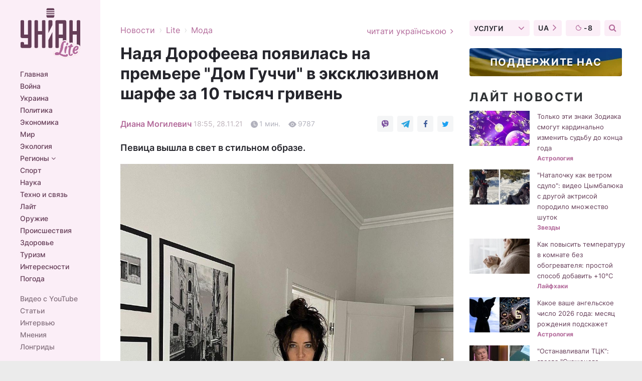

--- FILE ---
content_type: text/html; charset=UTF-8
request_url: https://www.unian.net/lite/style/nadya-dorofeeva-poyavilas-na-premere-dom-guchchi-v-eksklyuzivnom-sharfe-za-10-tysyach-griven-11624260.html
body_size: 31785
content:
    <!doctype html><html lang="ru"><head><meta charset="utf-8"><meta name="viewport" content="width=device-width, initial-scale=1.0, maximum-scale=2"><title>Надя Дорофеева появилась на премьере &quot;Дом Гуччи&quot; в эксклюзивном шарфе за 10 тысяч гривень</title><meta name="description" content="Певица Надя Дорофеева пришла на премьеру фильма в стильном образе, который дополнила дорогим шарфом. Пос ловам звезды, лучше меньше вещей, но лучше"/><meta name="keywords" content="Дом Гуччи, Гуччи, Надя Дорофеева"/><meta name="theme-color" content="#28282d"><link rel="manifest" href="https://www.unian.net/manifest.json"><link rel="shortcut icon" href="https://www.unian.net/favicon.ico"/><meta property="fb:page_id" content="112821225446278"/><meta property="fb:app_id" content="1728296543975266"/><meta name="application-name" content="УНИАН"><meta name="apple-mobile-web-app-title" content="УНИАН"><meta name="apple-itunes-app" content="app-id=840099366, affiliate-data=ct=smartbannerunian"><link rel="mask-icon" href="https://www.unian.net/images/safari-pinned-tab.svg" color="#28282d"><link rel="apple-touch-icon" href="https://www.unian.net/images/apple-touch-icon.png"><link rel="apple-touch-icon" sizes="76x76" href="https://www.unian.net/images/apple-touch-icon-76x76.png"><link rel="apple-touch-icon" sizes="120x120" href="https://www.unian.net/images/apple-touch-icon-120x120.png"><link rel="apple-touch-icon" sizes="152x152" href="https://www.unian.net/images/apple-touch-icon-152x152.png"><link rel="apple-touch-icon" sizes="180x180" href="https://www.unian.net/images/apple-touch-icon-180x180.png"><link rel="preconnect" href="https://get.optad360.io/" crossorigin><link rel="preconnect" href="https://images.unian.net/" crossorigin><link rel="preconnect" href="https://membrana-cdn.media/" crossorigin><link rel="preconnect" href="https://www.googletagmanager.com/" crossorigin><link rel="preconnect" href="https://static.cloudflareinsights.com" crossorigin><link rel="preconnect" href="https://securepubads.g.doubleclick.net" crossorigin><link rel="preconnect" href="https://pagead2.googlesyndication.com/" crossorigin><link rel="dns-prefetch" href="https://i.ytimg.com/"><link rel="dns-prefetch" href="https://1plus1.video/"><link rel="dns-prefetch" href="https://ls.hit.gemius.pl"><link rel="dns-prefetch" href="https://jsc.idealmedia.io/"><link rel="dns-prefetch" href="https://gaua.hit.gemius.pl/"><link rel="dns-prefetch" href="https://cm.g.doubleclick.net/"><link rel="dns-prefetch" href="https://fonts.googleapis.com/"><link rel="dns-prefetch" href="https://ep2.adtrafficquality.google/"><link rel="dns-prefetch" href="https://ep1.adtrafficquality.google/"><meta property="og:image:width" content="620"><meta property="og:image:height" content="324"><meta property="og:image:type" content="image/jpeg"><meta property="og:url" content="https://www.unian.net/lite/style/nadya-dorofeeva-poyavilas-na-premere-dom-guchchi-v-eksklyuzivnom-sharfe-za-10-tysyach-griven-11624260.html"/><meta property="og:title" content="Надя Дорофеева появилась на премьере &quot;Дом Гуччи&quot; в эксклюзивном шарфе за 10 тысяч гривень"/><meta property="og:description" content="Певица вышла в свет в стильном образе."/><meta property="og:type" content="article"/><meta property="og:image" content="https://images.unian.net/photos/2021_11/thumb_files/620_324_1638118450-5763.jpg?1"/><meta property="og:published_time" content="2021-11-28T18:55:00+02:00"><meta property="og:modified_time" content="2021-11-29T12:14:08+02:00"><meta property="og:tag" content="Надя Дорофеева"><meta property="og:section" content="Мода"><meta property="og:author:first_name" content="Диана"><meta property="og:author:last_name" content="Могилевич"><meta name="twitter:card" content="summary_large_image"/><meta name="twitter:site" content="@unian"/><meta name="twitter:title" content="Надя Дорофеева появилась на премьере &quot;Дом Гуччи&quot; в эксклюзивном шарфе за 10 тысяч гривень"/><meta name="twitter:description" content="Певица вышла в свет в стильном образе."><meta name="twitter:creator" content="@unian"/><meta name="twitter:image" content="https://images.unian.net/photos/2021_11/thumb_files/1000_545_1638118450-5763.jpg?1"/><meta name="twitter:image:src" content="https://images.unian.net/photos/2021_11/thumb_files/1000_545_1638118450-5763.jpg?1"/><meta name="twitter:domain" content="www.unian.net"/><meta name="robots" content="index, follow, max-image-preview:large"><meta name="telegram:channel" content="@unianlite"><link rel="alternate" href="https://www.unian.ua/lite/style/nadya-dorofyeyeva-z-yavilasya-na-prem-yeri-dim-guchchi-v-eksklyuzivnomu-sharfi-za-10-tisyach-griven-11624257.html"
                  hreflang="uk"><link rel="alternate" href="https://www.unian.net/lite/style/nadya-dorofeeva-poyavilas-na-premere-dom-guchchi-v-eksklyuzivnom-sharfe-za-10-tysyach-griven-11624260.html"
                  hreflang="ru"><script>
        function loadVideoNts(url) {
            var script = document.createElement('script');
            script.async = true;
            script.src = url;
            document.head.appendChild(script);
        }
        function handleIntersection(entries, observer) {
            entries.forEach(function (entry) {
                if (entry.isIntersecting) {
                    var videoWrapper = entry.target;
                    observer.unobserve(videoWrapper);

                    window.notsyCmd = window.notsyCmd || [];
                    window.notsyCmd.push(function () {
                        window.notsyInit({
                            pageVersionAutodetect: true,
                            targeting: [['site_section', 'lite']]
                        });
                    });

                    videoWrapper.setAttribute('data-loaded', 'true');
                    observer.disconnect(); // Припиняємо спостереження, коли блок був досягнутий

                    // Завантажуємо скрипт після досягнення блока
                    loadVideoNts('https://cdn.membrana.media/uni/ym.js');
                }
            });
        }

        var options = {
            root: null,
            rootMargin: '0px',
            threshold: 0.1
        };

        var observerMembr = new IntersectionObserver(handleIntersection, options);

        document.addEventListener('DOMContentLoaded', function () {
            var videoWrapper = document.querySelector('.nts-video-wrapper:not([data-loaded])');
            if (videoWrapper) {
                observerMembr.observe(videoWrapper);
            }
        });

    </script><link rel="alternate" href="https://www.unian.net/lite/style/nadya-dorofeeva-poyavilas-na-premere-dom-guchchi-v-eksklyuzivnom-sharfe-za-10-tysyach-griven-11624260.html" hreflang="x-default"/><link href="https://www.unian.net/lite/style/nadya-dorofeeva-poyavilas-na-premere-dom-guchchi-v-eksklyuzivnom-sharfe-za-10-tysyach-griven-amp-11624260.html" rel="amphtml"><link rel="canonical" href="https://www.unian.net/lite/style/nadya-dorofeeva-poyavilas-na-premere-dom-guchchi-v-eksklyuzivnom-sharfe-za-10-tysyach-griven-11624260.html"><link rel="preload" as="font" type="font/woff" crossorigin="anonymous" href="https://www.unian.net/build/assets/fonts/Inter/Inter-Bold.woff"><link rel="preload" as="font" type="font/woff" crossorigin="anonymous" href="https://www.unian.net/build/assets/fonts/Inter/Inter-Medium.woff"><link rel="preload" as="font" type="font/woff" crossorigin="anonymous" href="https://www.unian.net/build/assets/fonts/Inter/Inter-Regular.woff"><link rel="preload" as="font" type="font/woff" crossorigin="anonymous" href="https://www.unian.net/build/assets/fonts/Inter/Inter-SemiBold.woff"><style id="top"> *{margin:0;padding:0}body{font-size:14px;line-height:1.5}html{font-family:sans-serif;-ms-text-size-adjust:100%;-webkit-text-size-adjust:100%;-webkit-tap-highlight-color:rgba(0,0,0,0)}[class*=" icon-"],[class^=icon-],html{-webkit-font-smoothing:antialiased}a,img{border:none;outline:none}*{box-sizing:border-box;-webkit-box-sizing:border-box;-moz-box-sizing:border-box}@media (max-width:1184px){.nano-mob>.nano-content-mob{position:absolute;overflow:scroll;overflow-x:hidden;right:0;bottom:0}.nano-mob>.nano-content-mob::-webkit-scrollbar{display:none}.has-scrollbar>.nano-content-mob::-webkit-scrollbar{display:block}.nano-mob>.nano-pane{display:none!important;background:rgba(0,0,0,.25);position:absolute;width:10px;right:0;top:0;bottom:0;visibility:hidden;opacity:.01;-webkit-transition:.2s;-moz-transition:.2s;-o-transition:.2s;transition:.2s;border-radius:5px}.nano-mob>.nano-pane>.nano-slider{display:none;background:#444;position:relative;margin:0 1px;border-radius:3px}}@media (min-width:1185px){.nano-mob>.nano-content{-moz-appearance:none}.hidden-lg{display:none!important}.nano:not(.nano-mob)>.nano-content{position:absolute;overflow:auto;overflow-x:hidden;top:0;right:-12px!important;bottom:0;left:0}}.app-banner{padding:12px 26px 12px 16px;max-width:240px;height:320px;position:relative;margin:0 auto}.app-banner__title{font-weight:700;font-size:24px;line-height:28px;color:#efa205;margin-bottom:8px}.app-banner__text{font-weight:500;font-size:16px;line-height:20px;color:#fff}.app-banner__bottom{position:absolute;bottom:0;display:flex;justify-content:space-between;width:100%;left:0;padding:12px 16px}.app-banner__btn{height:36px;width:calc(50% - 4px);border:2px solid #efa205;border-radius:8px;text-align:center;line-height:30px}</style><link rel="stylesheet" href="https://www.unian.net/build/post.25f14eadfe90cdfe026eadb8063872ef.css"><style>
        .nts-video {width: 100%; height: calc(100vw / 16 * 9); max-height: 270px; margin: 10px auto; }
        .nts-video-wrapper {max-width: 670px;background: #383842;padding: 8px 16px 16px;border-radius: 4px;margin : 16px 0;overflow: hidden}
        .nts-video-label svg{margin-right: 8px;}
        .nts-video-label {font-weight: 600;font-size: 16px;line-height: 24px;align-self: start;letter-spacing: 0.08em;text-transform: uppercase;color: #B2B2BD;flex-start;align-items: center;
            display: flex;}

        @media (min-width: 1024px) {
            .nts-video {height: 360px; max-height: 360px;    margin-bottom: unset;}
        }
        @media (max-width: 1200px) {


        }

    </style><script type="application/ld+json">{"@context":"https:\/\/schema.org","@type":"ProfilePage","mainEntity":{"@type":"Person","name":"Диана Могилевич","description":"Любит всегда быть в курсе событий, общаться с интересными людьми и заниматься творчеством. Все это можно объединить в сфере журналистики, чем она и занимается уже много лет.","email":"d.mohylevych@unian.info","image":"https:\/\/images.unian.net\/photos\/2022_09\/thumb_files\/300_300_1664457549-3030.png","jobTitle":"Главный редактор раздела Lite","sameAs":["https:\/\/www.unian.ua\/editor\/diana-mogilevich","https:\/\/www.facebook.com\/profile.php?id=100021852219831"],"url":"https:\/\/www.unian.net\/editor\/diana-mogilevich"}}</script><script type="application/ld+json">{"@context":"https:\/\/schema.org","@type":"NewsArticle","headline":"Надя Дорофеева появилась на премьере \"Дом Гуччи\" в эксклюзивном шарфе за 10 тысяч гривень","description":"Певица вышла в свет в стильном образе.","articleSection":"Мода","inLanguage":"ru","isAccessibleForFree":true,"datePublished":"2021-11-28T18:55:00+02:00","dateModified":"2021-11-29T12:14:08+02:00","mainEntityOfPage":{"@type":"WebPage","@id":"https:\/\/www.unian.net\/lite\/style\/nadya-dorofeeva-poyavilas-na-premere-dom-guchchi-v-eksklyuzivnom-sharfe-za-10-tysyach-griven-11624260.html"},"image":{"@type":"ImageObject","url":"https:\/\/images.unian.net\/photos\/2021_11\/thumb_files\/1200_0_1638118450-5763.jpg"},"publisher":{"@type":"Organization","name":"УНИАН","legalName":"Украинское независимое информационное агентство УНИАН","url":"https:\/\/www.unian.net\/","sameAs":["https:\/\/www.facebook.com\/uniannet\/","https:\/\/www.facebook.com\/UNIAN.ua","https:\/\/www.facebook.com\/unian.ukraine","https:\/\/www.facebook.com\/pogoda.unian\/","https:\/\/www.facebook.com\/devichnikunian\/","https:\/\/www.facebook.com\/starsunian\/","https:\/\/x.com\/unian","https:\/\/t.me\/uniannet","https:\/\/invite.viber.com\/?g2=AQA%2Fnf2OzxyI50pG6plG5XH2%2FokWAnOf0dNcAMevia2uE9z%2FYouMau7DjYf%2B06f1&lang=ru","https:\/\/www.youtube.com\/@unian","https:\/\/www.youtube.com\/@unian_tv","https:\/\/uk.wikipedia.org\/wiki\/%D0%A3%D0%9D%D0%86%D0%90%D0%9D","https:\/\/ru.wikipedia.org\/wiki\/%D0%A3%D0%9D%D0%98%D0%90%D0%9D","https:\/\/www.linkedin.com\/company\/96838031\/"],"foundingDate":1993,"logo":{"@type":"ImageObject","url":"https:\/\/www.unian.net\/images\/unian_schema.png","width":95,"height":60},"address":{"@type":"PostalAddress","streetAddress":"ул. Кириловская 23","addressLocality":"Киев","postalCode":"01001","addressCountry":"UA"},"contactPoint":{"@type":"ContactPoint","email":"unian.headquoters@unian.net","telephone":"+38-044-498-07-60","contactType":"headquoters","areaServed":"UA","availableLanguage":["uk-UA","ru-UA","en-UA"]}},"author":{"@type":"Person","name":"Диана Могилевич","description":"Любит всегда быть в курсе событий, общаться с интересными людьми и заниматься творчеством. Все это можно объединить в сфере журналистики, чем она и занимается уже много лет.","email":"d.mohylevych@unian.info","image":"https:\/\/images.unian.net\/photos\/2022_09\/thumb_files\/300_300_1664457549-3030.png","jobTitle":"Главный редактор раздела Lite","sameAs":["https:\/\/www.unian.ua\/editor\/diana-mogilevich","https:\/\/www.facebook.com\/profile.php?id=100021852219831"],"url":"https:\/\/www.unian.net\/editor\/diana-mogilevich"},"articleBody":"Дорофеева показалась в стильном образе \/ instagram.com\/nadyadorofeeva\r\n\r\n\r\nУкраинская певица Надя Дорофеева посетила премьеру фильма \"Дом Гуччи\" в главной роли с Леди Гагой. На кинопоказ она пришла в стильном total-black образе, который дополнила двухсторонним шарфом с логотипом GUCCI.\r\n\r\nПо словам певицы, у нее всего три вещи от этого всемирно известно бренда. При этом она считает, что лучше иметь меньше вещей, но лучше и качественней. Кроме того, Дорофеева обожает вещи разных дизайнеров - от корейских до итальянских. \r\n\r\nЧитайте такжеМеган Маркл появилась на публике в алом платье с глубоким декольте и разрезом\"Для меня такие вещи - не предмет роскоши, а показатель того, что я сама заработала\", - сказала певица.\r\n\r\nОтметим, что Надя всегда выглядит очень стильно и молодежно. Модницы часто берут ее стиль на заметку и пытаются повторить.\r\n\r\nНапомним, ранее Надя Дорофеева довела до слез кавером на песню Тату \"Я не твоя первая\". В кадре Надя предстала в черном мини-платье с прозрачными рукавами. Весь клип она сидит на полу и чувственно исполняет песню.\r\n\r\nВас также могут заинтересовать новости:\r\n\r\n\n\"Приятно смотреть\": Елена Зеленская в total black покорила сеть\n\r\n\tМодные зимние куртки 2021-2022: главные тренды сезона\n\r\n\tТоп-5 роскошных образов на Новый год 2022: советы стилиста (фото)"}</script><script type="application/ld+json">{"@context":"https:\/\/schema.org","@type":"BreadcrumbList","itemListElement":[{"@type":"ListItem","position":1,"item":{"@id":"https:\/\/www.unian.net\/","name":"Новости"}},{"@type":"ListItem","position":2,"item":{"@id":"https:\/\/www.unian.net\/lite","name":"Lite"}},{"@type":"ListItem","position":3,"item":{"@id":"https:\/\/www.unian.net\/lite\/style","name":"Мода"}},{"@type":"ListItem","position":4,"item":{"@id":"https:\/\/www.unian.net\/lite\/style\/nadya-dorofeeva-poyavilas-na-premere-dom-guchchi-v-eksklyuzivnom-sharfe-za-10-tysyach-griven-11624260.html","name":"Надя Дорофеева появилась на премьере \"Дом Гуччи\" в эксклюзивном шарфе за 10 тысяч гривень"}}]}</script><script type="application/ld+json">{"@context":"https:\/\/schema.org","@type":"SoftwareApplication","name":"УНИАН","operatingSystem":"iOS 13.0 or later","applicationCategory":"BusinessApplication","offers":{"@type":"Offer","price":"0","priceCurrency":"USD"}}</script><script type="application/ld+json">{"@context":"https:\/\/schema.org","@type":"SoftwareApplication","name":"УНИАН","operatingSystem":"ANDROID","applicationCategory":"BusinessApplication","offers":{"@type":"Offer","price":"0","priceCurrency":"USD"}}</script><script type="application/ld+json">{"@context":"https:\/\/schema.org","@type":"Organization","name":"УНИАН","legalName":"Украинское независимое информационное агентство УНИАН","url":"https:\/\/www.unian.net\/","sameAs":["https:\/\/www.facebook.com\/uniannet\/","https:\/\/www.facebook.com\/UNIAN.ua","https:\/\/www.facebook.com\/unian.ukraine","https:\/\/www.facebook.com\/pogoda.unian\/","https:\/\/www.facebook.com\/devichnikunian\/","https:\/\/www.facebook.com\/starsunian\/","https:\/\/x.com\/unian","https:\/\/t.me\/uniannet","https:\/\/invite.viber.com\/?g2=AQA%2Fnf2OzxyI50pG6plG5XH2%2FokWAnOf0dNcAMevia2uE9z%2FYouMau7DjYf%2B06f1&lang=ru","https:\/\/www.youtube.com\/@unian","https:\/\/www.youtube.com\/@unian_tv","https:\/\/uk.wikipedia.org\/wiki\/%D0%A3%D0%9D%D0%86%D0%90%D0%9D","https:\/\/ru.wikipedia.org\/wiki\/%D0%A3%D0%9D%D0%98%D0%90%D0%9D","https:\/\/www.linkedin.com\/company\/96838031\/"],"foundingDate":1993,"logo":{"@type":"ImageObject","url":"https:\/\/www.unian.net\/images\/unian_schema.png","width":95,"height":60},"address":{"@type":"PostalAddress","streetAddress":"ул. Кириловская 23","addressLocality":"Киев","postalCode":"01001","addressCountry":"UA"},"contactPoint":{"@type":"ContactPoint","email":"unian.headquoters@unian.net","telephone":"+38-044-498-07-60","contactType":"headquoters","areaServed":"UA","availableLanguage":["uk-UA","ru-UA","en-UA"]}}</script><script type="application/ld+json">{"@context":"https:\/\/schema.org","@type":"NewsMediaOrganization","name":"УНИАН","legalName":"Украинское независимое информационное агентство УНИАН","url":"https:\/\/www.unian.net\/","sameAs":["https:\/\/www.facebook.com\/uniannet\/","https:\/\/www.facebook.com\/UNIAN.ua","https:\/\/www.facebook.com\/unian.ukraine","https:\/\/www.facebook.com\/pogoda.unian\/","https:\/\/www.facebook.com\/devichnikunian\/","https:\/\/www.facebook.com\/starsunian\/","https:\/\/x.com\/unian","https:\/\/t.me\/uniannet","https:\/\/invite.viber.com\/?g2=AQA%2Fnf2OzxyI50pG6plG5XH2%2FokWAnOf0dNcAMevia2uE9z%2FYouMau7DjYf%2B06f1&lang=ru","https:\/\/www.youtube.com\/@unian","https:\/\/www.youtube.com\/@unian_tv","https:\/\/uk.wikipedia.org\/wiki\/%D0%A3%D0%9D%D0%86%D0%90%D0%9D","https:\/\/ru.wikipedia.org\/wiki\/%D0%A3%D0%9D%D0%98%D0%90%D0%9D","https:\/\/www.linkedin.com\/company\/96838031\/"],"foundingDate":1993,"logo":{"@type":"ImageObject","url":"https:\/\/www.unian.net\/images\/unian_schema.png","width":95,"height":60},"address":{"@type":"PostalAddress","streetAddress":"ул. Кириловская 23","addressLocality":"Киев","postalCode":"01001","addressCountry":"UA"},"contactPoint":{"@type":"ContactPoint","email":"unian.headquoters@unian.net","telephone":"+38-044-498-07-60","contactType":"headquoters","areaServed":"UA","availableLanguage":["uk-UA","ru-UA","en-UA"]}}</script><script type="application/ld+json">{"@context":"https:\/\/schema.org","@type":"WebSite","name":"Украинское независимое информационное агентство УНИАН","alternateName":"УНИАН","url":"https:\/\/www.unian.net\/","potentialAction":{"@type":"SearchAction","target":"https:\/\/www.unian.net\/search?q={search_term_string}","query-input":"required name=search_term_string"},"author":{"@type":"NewsMediaOrganization","name":"УНИАН","legalName":"Украинское независимое информационное агентство УНИАН","url":"https:\/\/www.unian.net\/","sameAs":["https:\/\/www.facebook.com\/uniannet\/","https:\/\/www.facebook.com\/UNIAN.ua","https:\/\/www.facebook.com\/unian.ukraine","https:\/\/www.facebook.com\/pogoda.unian\/","https:\/\/www.facebook.com\/devichnikunian\/","https:\/\/www.facebook.com\/starsunian\/","https:\/\/x.com\/unian","https:\/\/t.me\/uniannet","https:\/\/invite.viber.com\/?g2=AQA%2Fnf2OzxyI50pG6plG5XH2%2FokWAnOf0dNcAMevia2uE9z%2FYouMau7DjYf%2B06f1&lang=ru","https:\/\/www.youtube.com\/@unian","https:\/\/www.youtube.com\/@unian_tv","https:\/\/uk.wikipedia.org\/wiki\/%D0%A3%D0%9D%D0%86%D0%90%D0%9D","https:\/\/ru.wikipedia.org\/wiki\/%D0%A3%D0%9D%D0%98%D0%90%D0%9D","https:\/\/www.linkedin.com\/company\/96838031\/"],"foundingDate":1993,"logo":{"@type":"ImageObject","url":"https:\/\/www.unian.net\/images\/unian_schema.png","width":95,"height":60},"address":{"@type":"PostalAddress","streetAddress":"ул. Кириловская 23","addressLocality":"Киев","postalCode":"01001","addressCountry":"UA"},"contactPoint":{"@type":"ContactPoint","email":"unian.headquoters@unian.net","telephone":"+38-044-498-07-60","contactType":"headquoters","areaServed":"UA","availableLanguage":["uk-UA","ru-UA","en-UA"]}},"creator":{"@type":"NewsMediaOrganization","name":"УНИАН","legalName":"Украинское независимое информационное агентство УНИАН","url":"https:\/\/www.unian.net\/","sameAs":["https:\/\/www.facebook.com\/uniannet\/","https:\/\/www.facebook.com\/UNIAN.ua","https:\/\/www.facebook.com\/unian.ukraine","https:\/\/www.facebook.com\/pogoda.unian\/","https:\/\/www.facebook.com\/devichnikunian\/","https:\/\/www.facebook.com\/starsunian\/","https:\/\/x.com\/unian","https:\/\/t.me\/uniannet","https:\/\/invite.viber.com\/?g2=AQA%2Fnf2OzxyI50pG6plG5XH2%2FokWAnOf0dNcAMevia2uE9z%2FYouMau7DjYf%2B06f1&lang=ru","https:\/\/www.youtube.com\/@unian","https:\/\/www.youtube.com\/@unian_tv","https:\/\/uk.wikipedia.org\/wiki\/%D0%A3%D0%9D%D0%86%D0%90%D0%9D","https:\/\/ru.wikipedia.org\/wiki\/%D0%A3%D0%9D%D0%98%D0%90%D0%9D","https:\/\/www.linkedin.com\/company\/96838031\/"],"foundingDate":1993,"logo":{"@type":"ImageObject","url":"https:\/\/www.unian.net\/images\/unian_schema.png","width":95,"height":60},"address":{"@type":"PostalAddress","streetAddress":"ул. Кириловская 23","addressLocality":"Киев","postalCode":"01001","addressCountry":"UA"},"contactPoint":{"@type":"ContactPoint","email":"unian.headquoters@unian.net","telephone":"+38-044-498-07-60","contactType":"headquoters","areaServed":"UA","availableLanguage":["uk-UA","ru-UA","en-UA"]}},"publisher":{"@type":"NewsMediaOrganization","name":"УНИАН","legalName":"Украинское независимое информационное агентство УНИАН","url":"https:\/\/www.unian.net\/","sameAs":["https:\/\/www.facebook.com\/uniannet\/","https:\/\/www.facebook.com\/UNIAN.ua","https:\/\/www.facebook.com\/unian.ukraine","https:\/\/www.facebook.com\/pogoda.unian\/","https:\/\/www.facebook.com\/devichnikunian\/","https:\/\/www.facebook.com\/starsunian\/","https:\/\/x.com\/unian","https:\/\/t.me\/uniannet","https:\/\/invite.viber.com\/?g2=AQA%2Fnf2OzxyI50pG6plG5XH2%2FokWAnOf0dNcAMevia2uE9z%2FYouMau7DjYf%2B06f1&lang=ru","https:\/\/www.youtube.com\/@unian","https:\/\/www.youtube.com\/@unian_tv","https:\/\/uk.wikipedia.org\/wiki\/%D0%A3%D0%9D%D0%86%D0%90%D0%9D","https:\/\/ru.wikipedia.org\/wiki\/%D0%A3%D0%9D%D0%98%D0%90%D0%9D","https:\/\/www.linkedin.com\/company\/96838031\/"],"foundingDate":1993,"logo":{"@type":"ImageObject","url":"https:\/\/www.unian.net\/images\/unian_schema.png","width":95,"height":60},"address":{"@type":"PostalAddress","streetAddress":"ул. Кириловская 23","addressLocality":"Киев","postalCode":"01001","addressCountry":"UA"},"contactPoint":{"@type":"ContactPoint","email":"unian.headquoters@unian.net","telephone":"+38-044-498-07-60","contactType":"headquoters","areaServed":"UA","availableLanguage":["uk-UA","ru-UA","en-UA"]}},"datePublished":"2026-01-20T23:39:48+02:00","dateModified":"2026-01-20T23:39:48+02:00","inLanguage":"ru"}</script><link href="https://www.googletagmanager.com/gtag/js?id=G-TECJ2YKWSJ" rel="preload" as="script"><script async src="https://www.googletagmanager.com/gtag/js?id=G-TECJ2YKWSJ"></script><script>window.dataLayer = window.dataLayer || [];function gtag(){dataLayer.push(arguments);}gtag('js', new Date());gtag('config', 'G-TECJ2YKWSJ');</script><script>(function(w,d,s,l,i){w[l]=w[l]||[];w[l].push({'gtm.start':new Date().getTime(),event:'gtm.js'});var f=d.getElementsByTagName(s)[0],j=d.createElement(s),dl=l!='dataLayer'?'&l='+l:'';j.async=true;j.src='https://www.googletagmanager.com/gtm.js?id='+i+dl;f.parentNode.insertBefore(j,f);})(window,document,'script','dataLayer','GTM-N24V2BL');</script></head><body class="lite lite-post " data-infinite-scroll=""><div id="page_content" class="container main-wrap" data-page="1" data-page-max="50"><div class="main-column row m-0"><div class="col-lg-2 col-sm-12 prl0"><div class="main-menu"><div class="main-menu__content nano"><div class="nano-content"><div class="inside-nano-content"><a href="javascript:void(0);" id="trigger" class="menu-trigger hidden-lg" aria-label="menu"></a><div class="main-menu__logo"><a href="https://www.unian.net/lite"><img src="https://www.unian.net/images/logo-lite.svg" alt="Информационное агентство" width="120" height="100"/></a></div><div class="hidden-lg main-menu__search"><div class="header-search__toggle hidden-lg" style="width: 15px; height: 19px"><i class="fa fa-search"></i></div><form method="GET" action="https://www.unian.net/search" class="header-search__form disactive"><div class="header-search__close hidden-lg">+</div><input type="text" name="q" aria-label="search" class="header-search__input" placeholder=" "/><input type="hidden" name="token" value="1365621402"/><button type="submit" class="header-search__button" aria-label="search"><i class="fa fa-search"></i></button></form></div><nav class="main-menu__nav mp-menu nano nano-mob" id="mp-menu"><div class="main-menu__close hidden-lg">+</div><div class="nano-content nano-content-mob"><div class="mp-level main-menu__list"><ul><li class="main-menu__item"><a href="https://www.unian.net/">Главная</a></li><li class="main-menu__item"><a href="https://www.unian.net/war">Война</a></li><li class="main-menu__item"><a href="https://www.unian.net/society">Украина</a></li><li class="main-menu__item"><a href="https://www.unian.net/politics">Политика</a></li><li class="main-menu__item"><a href="https://www.unian.net/economics">Экономика</a></li><li class="main-menu__item"><a href="https://www.unian.net/world">Мир</a></li><li class="main-menu__item"><a href="https://www.unian.net/ecology">Экология</a></li><li class="main-menu__item has-submenu"><a href="javascript:void(0);">Регионы <i class="fa fa-angle-down"></i></a><div class="sub-level main-menu__sub-list"><ul><li><a href="https://www.unian.net/kyiv">Киев</a></li><li><a href="https://www.unian.net/lvov">Львов</a></li><li><a href="https://www.unian.net/dnepropetrovsk">Днепр</a></li><li><a href="https://www.unian.net/kharkiv">Харьков</a></li><li><a href="https://www.unian.net/odessa">Одесса</a></li></ul></div></li><li class="main-menu__item"><a href="https://sport.unian.net/">Спорт</a></li><li class="main-menu__item"><a href="https://www.unian.net/science">Наука</a></li><li class="main-menu__item"><a href="https://www.unian.net/techno">Техно и связь</a></li><li class="main-menu__item"><a href="https://www.unian.net/lite">Лайт</a></li><li class="main-menu__item"><a href="https://www.unian.net/weapons">Оружие</a></li><li class="main-menu__item"><a href="https://www.unian.net/incidents">Происшествия</a></li><li class="main-menu__item"><a href="https://health.unian.net/">Здоровье</a></li><li class="main-menu__item"><a href="https://www.unian.net/tourism">Туризм</a></li><li class="main-menu__item"><a href="https://www.unian.net/curiosities">Интересности</a></li><li class="main-menu__item"><a href="https://pogoda.unian.net">Погода</a></li></ul></div><div class="main-menu__services main-menu__list"><ul><li class="main-menu__item"><a href="https://www.unian.net/video-youtube">Видео с YouTube</a></li><li class="main-menu__item"><a href="https://www.unian.net/detail/publications">Статьи</a></li><li class="main-menu__item"><a href="https://www.unian.net/detail/interviews">Интервью</a></li><li class="main-menu__item"><a href="https://www.unian.net/detail/opinions">Мнения</a></li><li class="main-menu__item"><a href="https://www.unian.net/longrids">Лонгриды</a></li><li class="main-menu__item hidden-lg"><a href="https://www.unian.net/static/press/live">Пресс-центр</a></li><li class="main-menu__item has-submenu hidden-lg"><a href="javascript:void(0);">Услуги<i class="fa fa-angle-down"></i></a><div class="sub-level main-menu__sub-list"><ul><li><a href="https://www.unian.net/static/advertising/advert">Реклама на сайте</a></li><li><a href="https://www.unian.net/static/press/about">Пресс-центр</a></li><li><a href="https://photo.unian.net/">Фотобанк</a></li><li><a href="https://www.unian.net/static/monitoring/about">Мониторинг СМИ</a></li><li><a href="https://www.unian.net/static/subscription/products">Подписка на новости</a></li></ul></div></li></ul></div><div class="main-menu__services main-menu__list"><ul><li class="main-menu__item"><a href="https://www.unian.net/news/archive">Архив</a></li><li class="main-menu__item "><a href="https://www.unian.net/vacancy">Вакансии</a></li><li class="main-menu__item"><a href="https://www.unian.net/static/contacts">Контакты</a></li></ul></div></div></nav></div></div></div><div id="M473096ScriptRootC1436947" class="ideal-story" data-attribute="https://jsc.idealmedia.io/u/n/unian.net.1436947.js"></div></div></div><div class="col-lg-10 col-sm-12"><div class=" hot-news--negative"  ></div><div  class="running-line--negative"></div><div class="content-column"
											><div id="block_left_column_content" class="left-column sm-w-100"
																					 data-ajax-url="https://www.unian.net/lite/style/nadya-dorofeeva-poyavilas-na-premere-dom-guchchi-v-eksklyuzivnom-sharfe-za-10-tysyach-griven-11624260.html"
																	><div class="infinity-item"
         data-url="https://www.unian.net/lite/style/nadya-dorofeeva-poyavilas-na-premere-dom-guchchi-v-eksklyuzivnom-sharfe-za-10-tysyach-griven-11624260.html"
         data-title="Надя Дорофеева появилась на премьере &quot;Дом Гуччи&quot; в эксклюзивном шарфе за 10 тысяч гривень"
         data-io-article-url="https://www.unian.net/lite/style/nadya-dorofeeva-poyavilas-na-premere-dom-guchchi-v-eksklyuzivnom-sharfe-za-10-tysyach-griven-11624260.html"
         data-prev-url="https://www.unian.net/lite/style"
    ><div class="article"><div class="top-bredcr margin-top-10"><div class="breadcrumbs"><ol vocab="https://schema.org/" typeof="BreadcrumbList"><li property="itemListElement" typeof="ListItem"><a property="item" typeof="WebPage"
               href="/detail/all_news"><span
                        property="name">  Новости</span></a><meta property="position" content="1"></li><li><span>›</span></li><li property="itemListElement" typeof="ListItem"><a property="item" typeof="WebPage"
                       href="https://www.unian.net/lite"><span property="name">  Lite</span></a><meta property="position" content="2"></li><li><span>›</span></li><li property="itemListElement" typeof="ListItem"><a property="item" typeof="WebPage"
                   href="https://www.unian.net/lite/style"><span
                            property="name">  Мода</span></a><meta property="position" content="3"></li></ol></div><a href="https://www.unian.ua/lite/style/nadya-dorofyeyeva-z-yavilasya-na-prem-yeri-dim-guchchi-v-eksklyuzivnomu-sharfi-za-10-tisyach-griven-11624257.html" rel="alternate" hreflang="uk" class="other-lang ">
                                   читати українською
                                                                <i class="fa fa-angle-right"></i></a></div><h1>Надя Дорофеева появилась на премьере &quot;Дом Гуччи&quot; в эксклюзивном шарфе за 10 тысяч гривень</h1><div class="article__info    "><div><p class="article__author--bottom    "><a href="https://www.unian.net/editor/diana-mogilevich" class="article__author-name">
                                                                                                                                        Диана Могилевич
                                                            </a></p><div class="article__info-item time ">18:55, 28.11.21</div><span class="article__info-item comments"><i class="unian-read"></i>
                                1 мин.
                            </span><span class="article__info-item views"><i class="unian-eye"></i><span id="js-views-11624260"></span><script>
    function CreateRequest() {
        var Request = false;

        if (window.XMLHttpRequest) {
            //Gecko-совместимые браузеры, Safari, Konqueror
            Request = new XMLHttpRequest();
        } else if (window.ActiveXObject) {
            //Internet explorer
            try {
                Request = new ActiveXObject("Microsoft.XMLHTTP");
            } catch (CatchException) {
                Request = new ActiveXObject("Msxml2.XMLHTTP");
            }
        }

        if (!Request) {
            return null;
        }

        return Request;
    }

    /*
        Функция посылки запроса к файлу на сервере
        r_method  - тип запроса: GET или POST
        r_path    - путь к файлу
        r_args    - аргументы вида a=1&b=2&c=3...
        r_handler - функция-обработчик ответа от сервера
    */
    function SendRequest(r_method, r_path, r_args, r_handler) {
        //Создаём запрос
        var Request = CreateRequest();

        //Проверяем существование запроса еще раз
        if (!Request) {
            return;
        }

        //Назначаем пользовательский обработчик
        Request.onreadystatechange = function() {
            //Если обмен данными завершен
            if (Request.readyState == 4) {
                if (Request.status == 200) {
                    //Передаем управление обработчику пользователя
                    r_handler(Request);
                }
            }
        }

        //Проверяем, если требуется сделать GET-запрос
        if (r_method.toLowerCase() == "get" && r_args.length > 0)
            r_path += "?" + r_args;

        //Инициализируем соединение
        Request.open(r_method, r_path, true);

        if (r_method.toLowerCase() == "post") {
            //Если это POST-запрос

            //Устанавливаем заголовок
            Request.setRequestHeader("Content-Type","application/x-www-form-urlencoded; charset=utf-8");
            //Посылаем запрос
            Request.send(r_args);
        } else {
            //Если это GET-запрос
            Request.responseType = 'json';
            //Посылаем нуль-запрос
            Request.send(null);
        }
    }

    //Создаем функцию обработчик
    var Handler = function(Request) {
        document.getElementById("js-views-11624260").innerHTML = ' ' + Request.response.views;
    }

    //Отправляем запрос
    SendRequest("GET", '/ajax/views/11624260', "", Handler);
</script></span></div><div class="article-shares " data-url="https://www.unian.net/lite/style/nadya-dorofeeva-poyavilas-na-premere-dom-guchchi-v-eksklyuzivnom-sharfe-za-10-tysyach-griven-11624260.html"><div class="social-likes"><a href="viber://forward?text=https://www.unian.net/lite/style/nadya-dorofeeva-poyavilas-na-premere-dom-guchchi-v-eksklyuzivnom-sharfe-za-10-tysyach-griven-11624260.html" class="vb" rel="nofollow noopener"><i class="unian-viber"></i></a><a href="https://telegram.me/share/url?url=https://www.unian.net/lite/style/nadya-dorofeeva-poyavilas-na-premere-dom-guchchi-v-eksklyuzivnom-sharfe-za-10-tysyach-griven-11624260.html" class="tg" rel="nofollow noopener"><i class="unian-telegramm"></i></a><a href="https://www.facebook.com/sharer.php?u=https://www.unian.net/lite/style/nadya-dorofeeva-poyavilas-na-premere-dom-guchchi-v-eksklyuzivnom-sharfe-za-10-tysyach-griven-11624260.html" class="fb" rel="nofollow noopener"><i class="fa fa-facebook"></i></a><a href="https://twitter.com/share?&url=https://www.unian.net/lite/style/nadya-dorofeeva-poyavilas-na-premere-dom-guchchi-v-eksklyuzivnom-sharfe-za-10-tysyach-griven-11624260.html&text=Надя Дорофеева появилась на премьере &quot;Дом Гуччи&quot; в эксклюзивном шарфе за 10 тысяч гривень" class="tw" rel="nofollow noopener"><i class="fa fa-twitter"></i></a></div></div></div><p class="article__like-h2">Певица вышла в свет в стильном образе.</p><div class="article-text  "><div class="photo_block"><img alt="Надя Дорофеева появилась на премьере 'Дом Гуччи' в эксклюзивном шарфе за 10 тысяч гривень" data-height="1349" data-width="1080" src="[data-uri]" title="Надя Дорофеева появилась на премьере 'Дом Гуччи' в эксклюзивном шарфе за 10 тысяч гривень" width="696" height="870" data-src="https://images.unian.net/photos/2021_11/1638118450-5763.jpg?0.2657960673307256" class="lazy"><div class="subscribe_photo_text">Дорофеева показалась в стильном образе / instagram.com/nadyadorofeeva</div></div><p>Украинская певица Надя Дорофеева посетила премьеру фильма "Дом Гуччи" в главной роли с Леди Гагой. На кинопоказ она пришла в стильном total-black образе, который дополнила двухсторонним шарфом с логотипом GUCCI.</p><p>По словам певицы, у нее всего три вещи от этого всемирно известно бренда. При этом она считает, что лучше иметь меньше вещей, но лучше и качественней. Кроме того, Дорофеева обожает вещи разных дизайнеров - от корейских до итальянских. </p><p><a target="_blank" class="read-also" data-src="https://images.unian.net/photos/2021_09/thumb_files/220_140_1632659856-8656.jpg" href="https://www.unian.net/lite/style/megan-markl-poyavilas-na-publike-v-alom-plate-s-glubokim-dekolte-i-razrezom-11606128.html?utm_source=unian&amp;utm_medium=related_news&amp;utm_campaign=related_news_in_post"><span class="read-also-text">Читайте также</span><span class="read-also-info">Меган Маркл появилась на публике в алом платье с глубоким декольте и разрезом</span></a>"Для меня такие вещи - не предмет роскоши, а показатель того, что я сама заработала", - сказала певица.</p><div><div class="nts-video-wrapper"><div class="nts-video-label"><svg xmlns="http://www.w3.org/2000/svg" width="24" height="24" viewbox="0 0 24 24" fill="none"><path d="M17 12L9 16L9 8L17 12Z" fill="#B2B2BD"></path><rect x="0.5" y="0.5" width="23" height="23" rx="11.5" stroke="#B2B2BD"></rect></svg>Видео дня</div><div class="nts-video UNI_VIDEO"></div></div></div><p>Отметим, что Надя всегда выглядит очень стильно и молодежно. Модницы часто берут ее стиль на заметку и пытаются повторить.</p><iframe width="100%" height="420px" src="https://www.youtube.com/embed/KWtFzxoq4Vo" title="YouTube video player" frameborder="0" allow="accelerometer; autoplay; clipboard-write; encrypted-media; gyroscope; picture-in-picture" allowfullscreen></iframe><p>Напомним, ранее Надя Дорофеева <a href="https://www.unian.net/lite/music/nadya-dorofeeva-dovela-do-slez-kaverom-na-pesnyu-tatu-kotoroe-ranee-pokazali-v-moskve-11621020.html" target="_blank">довела до слез</a> кавером на песню Тату "Я не твоя первая". В кадре Надя предстала в черном мини-платье с прозрачными рукавами. Весь клип она сидит на полу и чувственно исполняет песню.</p><p><span class="strong">Вас также могут заинтересовать новости:</span></p><ul><li><a href="https://www.unian.net/lite/style/priyatno-smotret-elena-zelenskaya-v-total-black-pokorila-set-11610094.html?utm_source=unian&amp;utm_medium=read_more_news&amp;utm_campaign=read_more_news_in_post" target="_blank">"Приятно смотреть": Елена Зеленская в total black покорила сеть</a></li><li><a href="https://www.unian.net/lite/style/modnye-zhenskie-zimnie-kurtki-2021-2022-trendy-i-foto-11619253.html?utm_source=unian&amp;utm_medium=read_more_news&amp;utm_campaign=read_more_news_in_post" target="_blank">Модные зимние куртки 2021-2022: главные тренды сезона</a></li><li><a href="https://www.unian.net/lite/style/koroleva-nochi-top-5-stilnyh-obrazov-na-novyy-god-2022-foto-11621254.html?utm_source=unian&amp;utm_medium=read_more_news&amp;utm_campaign=read_more_news_in_post" target="_blank">Топ-5 роскошных образов на Новый год 2022: советы стилиста (фото)</a></li></ul></div><div class="article__tags "><a href="https://www.unian.net/tag/nadya-dorofeeva" data-gtm-click data-gtm-action="Click"
                                       data-gtm-type="Tags" data-gtm-text="Надя Дорофеева"
                                       class="article__tag  ">Надя Дорофеева</a></div><a href="https://donate.unian.net" class="support-post"><span class="support-post__text">Помогите проекту</span><span class="support-post__btn">Поддержите нас</span></a><div class="article-bottom  "><div class="social-btn-bottom"><a href="https://t.me/unianlite" class="social-btn-bottom__item tg"
       target="_blank" rel="nofollow noopener"><i class="unian-telegramm"></i><span>Читать УНИАН в Telegram</span></a><a href="https://news.google.com/publications/CAAqBwgKMLfH0wEwuvM1?hl=ru&gl=UA&ceid=UA%3Aru"
           target="_blank" rel="nofollow noopener" class="social-btn-bottom__item gn"><svg xmlns="http://www.w3.org/2000/svg" width="35" height="16" viewBox="0 0 35 16" fill="none"><path d="M30.5 5H20.5V3H30.5V5Z" fill="#2D7DD2"/><path d="M32.5 13H20.5V11H32.5V13Z" fill="#2D7DD2"/><path d="M34.5 9H20.5V7H34.5V9Z" fill="#2D7DD2"/><path d="M8.5 7V10H13.5C13.1358 11.8314 11.073 12.8324 8.67477 12.8324C5.99926 12.8324 3.82975 10.6177 3.82975 7.9991C3.82975 5.3805 5.99926 3.16579 8.67477 3.16579C9.87984 3.16579 10.9587 3.57148 11.8105 4.36584V4.36763L14.1429 2.08485C12.7265 0.792568 10.879 0 8.67385 0C4.16007 0 0.5 3.58133 0.5 8C0.5 12.4187 4.15916 16 8.67385 16C13.3944 16 16.5 12.7518 16.5 8.1818C16.5 7.6579 16.5 7.4 16.5 7H8.5Z" fill="#2D7DD2"/></svg><span>УНИАН в Google News</span></a></div></div><div class="partner-news margin-top-20"     style="height: 520px"  ><div class="title-without-border black">
    Новости партнеров
</div><div class="  article-bottom-gallery-slider"><iframe data-src="/content/li-987-rus.html" style="width:100%" loading="lazy" class="partners-iframe"
                height="470" frameborder="0" scrolling="no" title="partners news"></iframe></div></div></div></div></div><div id="block_right_column_content" class="right-column newsfeed  d-none d-md-block"

																							><div class="newsfeed-column"><div class="tools"><div class="dropdown tools__dropdown tools__item"><a href="javascript:void(0);" class="dropdown-toggle">
            Услуги
            <i class="fa fa-angle-down"></i></a><div class="dropdown-menu"><a class="dropdown__item" href="https://www.unian.net/static/advertising/advert">Реклама</a><a class="dropdown__item" href="https://www.unian.net/static/press/about">Пресс-центр</a><a class="dropdown__item" href="https://photo.unian.net/">Фотобанк</a><a class="dropdown__item" href="https://www.unian.net/static/monitoring/about">Мониторинг</a></div></div><div class="tools__item"><a href="https://www.unian.ua/lite/style/nadya-dorofyeyeva-z-yavilasya-na-prem-yeri-dim-guchchi-v-eksklyuzivnomu-sharfi-za-10-tisyach-griven-11624257.html" class="tools__link"><span>
                                     UA
                             </span><i class="fa fa-angle-right"></i></a></div><div class="tools__item" style="width: 69px; justify-content: center"><a               href="https://pogoda.unian.net"
              class="tools__link" id="unian_weather_widget"><i class="fa fa-sun-o mr-1"></i><div></div></a></div><div class="tools__item tools-search"><div class="tools-search__toggle"><i class="fa fa-search"></i></div><form method="GET" action="https://www.unian.net/search" class="tools-search__form"><input type="text" name="q" aria-label="search" class="tools-search__input" placeholder=" " maxlength="20"/><input type="hidden" name="token" value="1586480216"/><button type="submit" class="tools-search__button" aria-label="search"><i class="fa fa-search"></i></button></form></div></div><a href="https://donate.unian.net  " class="support-unian">
                Поддержите нас
            </a></div><a href="https://www.unian.net/lite/style" class="lite-subtitle"> Лайт новости</a><!-- Block all_news_lite start --><div  data-vr-zone="all_right_news" class="block-base ajax-block-container"><section class="newsfeed-column"><div id="block_allnews_list_items"
                             data-block-ajax-url="https://www.unian.net/ajax/all_news/270?page_route=news_post_with_rubric_subslug_new"
                data-ajax-page="1"
                data-ajax-limit="75"
                data-counter
        ><div class="newsfeed-lite "><div class="newsfeed-lite__item"><a href="https://www.unian.net/lite/astrology/goroskop-2026-tolko-eti-znaki-zodiaka-smogut-kardinalno-izmenit-sudbu-do-konca-goda-13261221.html" class="newsfeed-lite__image"><img data-src="https://images.unian.net/photos/2024_07/thumb_files/300_140_1720101108-9963.jpg" width="120" height="70" src="[data-uri]" alt="Только эти знаки Зодиака смогут кардинально изменить судьбу до конца года" /></a><div class="newsfeed-lite__info"><a href="https://www.unian.net/lite/astrology/goroskop-2026-tolko-eti-znaki-zodiaka-smogut-kardinalno-izmenit-sudbu-do-konca-goda-13261221.html" class="newsfeed-lite__link">
                        Только эти знаки Зодиака смогут кардинально изменить судьбу до конца года
                    </a><a href="https://www.unian.net/lite/astrology" class="newsfeed-lite__rubric">Астрология</a></div></div><div class="newsfeed-lite__item"><a href="https://www.unian.net/lite/stars/taras-cimbalyuk-shcho-vidomo-pro-olenu-svitlicku-13261416.html" class="newsfeed-lite__image"><img data-src="https://images.unian.net/photos/2026_01/thumb_files/300_140_1768931372-9302.jpg" width="120" height="70" src="[data-uri]" alt="&quot;Наталочку как ветром сдуло&quot;: видео Цымбалюка с другой актрисой породило множество шуток" /></a><div class="newsfeed-lite__info"><a href="https://www.unian.net/lite/stars/taras-cimbalyuk-shcho-vidomo-pro-olenu-svitlicku-13261416.html" class="newsfeed-lite__link">
                        &quot;Наталочку как ветром сдуло&quot;: видео Цымбалюка с другой актрисой породило множество шуток
                    </a><a href="https://www.unian.net/lite/stars" class="newsfeed-lite__rubric">Звезды</a></div></div><div class="newsfeed-lite__item"><a href="https://www.unian.net/lite/advice/kak-povysit-temperaturu-v-komnate-bez-otopleniya-prostoy-sposob-dobavit-100c-13260153.html" class="newsfeed-lite__image"><img data-src="https://images.unian.net/photos/2026_01/thumb_files/300_140_1768841349-9375.jpg" width="120" height="70" src="[data-uri]" alt="Как повысить температуру в комнате без обогревателя: простой способ добавить +10°C" /></a><div class="newsfeed-lite__info"><a href="https://www.unian.net/lite/advice/kak-povysit-temperaturu-v-komnate-bez-otopleniya-prostoy-sposob-dobavit-100c-13260153.html" class="newsfeed-lite__link">
                        Как повысить температуру в комнате без обогревателя: простой способ добавить +10°C
                    </a><a href="https://www.unian.net/lite/advice" class="newsfeed-lite__rubric">Лайфхаки</a></div></div><div class="newsfeed-lite__item"><a href="https://www.unian.net/lite/astrology/kakoe-vashe-angelskoe-chislo-2026-goda-mesyac-rozhdeniya-podskazhet-13261188.html" class="newsfeed-lite__image"><img data-src="https://images.unian.net/photos/2026_01/thumb_files/300_140_1768919334-2726.jpg" width="120" height="70" src="[data-uri]" alt="Какое ваше ангельское число 2026 года: месяц рождения подскажет" /></a><div class="newsfeed-lite__info"><a href="https://www.unian.net/lite/astrology/kakoe-vashe-angelskoe-chislo-2026-goda-mesyac-rozhdeniya-podskazhet-13261188.html" class="newsfeed-lite__link">
                        Какое ваше ангельское число 2026 года: месяц рождения подскажет
                    </a><a href="https://www.unian.net/lite/astrology" class="newsfeed-lite__rubric">Астрология</a></div></div><div class="newsfeed-lite__item"><a href="https://www.unian.net/lite/stars/nazar-zadniprovskiy-aktor-rozpoviv-pro-problemi-zi-zdorov-yam-13261386.html" class="newsfeed-lite__image"><img data-src="https://images.unian.net/photos/2026_01/thumb_files/300_140_1768929184-4771.jpg" width="120" height="70" src="[data-uri]" alt="&quot;Останавливали ТЦК&quot;: звезда &quot;Скаженого весілля&quot; рассказал, почему не мобилизовался в ВСУ" /></a><div class="newsfeed-lite__info"><a href="https://www.unian.net/lite/stars/nazar-zadniprovskiy-aktor-rozpoviv-pro-problemi-zi-zdorov-yam-13261386.html" class="newsfeed-lite__link">
                        &quot;Останавливали ТЦК&quot;: звезда &quot;Скаженого весілля&quot; рассказал, почему не мобилизовался в ВСУ
                    </a><a href="https://www.unian.net/lite/stars" class="newsfeed-lite__rubric">Звезды</a></div></div><div class="newsfeed-box banner banner-fb margin-bottom-15" style="height: 600px; overflow: hidden"><span class="newsfeed__ad">Реклама</span><!-- Banner UDF1 () start. --><div data-banner="[https://images.unian.net/photos/2021_04/1619793683-7224.png]" data-banner-link="[https://www.unian.net/pogoda/]" data-ad="/82479101/Unian.net_/UDF1_300x600" data-type="bnr" data-size="[[300, 600]]"></div><ins class="staticpubads89354" data-sizes-desktop="300x600" data-slot="14" data-type_oa="GDF1"></ins><!-- Banner UDF1 () end. --></div><div class="newsfeed-lite__item"><a href="https://www.unian.net/lite/astrology/goroskop-na-zavtra-po-kartam-taro-rybam-vdohnovenie-skorpionam-peregruz-13261143.html" class="newsfeed-lite__image"><img data-src="https://images.unian.net/photos/2025_06/thumb_files/300_140_1751293256-1667.jpg" width="120" height="70" src="[data-uri]" alt="Гороскоп на 21 января по картам Таро: Рыбам - вдохновение, Скорпионам - перегруз" /></a><div class="newsfeed-lite__info"><a href="https://www.unian.net/lite/astrology/goroskop-na-zavtra-po-kartam-taro-rybam-vdohnovenie-skorpionam-peregruz-13261143.html" class="newsfeed-lite__link">
                        Гороскоп на 21 января по картам Таро: Рыбам - вдохновение, Скорпионам - перегруз
                    </a><a href="https://www.unian.net/lite/astrology" class="newsfeed-lite__rubric">Астрология</a></div></div><div class="newsfeed-lite__item"><a href="https://www.unian.net/lite/stars/devid-bekhem-upershe-vidreaguvav-na-guchni-zvinuvachennya-sina-13261296.html" class="newsfeed-lite__image"><img data-src="https://images.unian.net/photos/2026_01/thumb_files/300_140_1768924590-1151.jpg" width="120" height="70" src="[data-uri]" alt="Дэвид Бекхэм прервал молчание после громких обвинений сына" /></a><div class="newsfeed-lite__info"><a href="https://www.unian.net/lite/stars/devid-bekhem-upershe-vidreaguvav-na-guchni-zvinuvachennya-sina-13261296.html" class="newsfeed-lite__link">
                        Дэвид Бекхэм прервал молчание после громких обвинений сына
                    </a><a href="https://www.unian.net/lite/stars" class="newsfeed-lite__rubric">Звезды</a></div></div><div class="newsfeed-lite__item"><a href="https://www.unian.net/lite/style/layfhaki-dlya-zhinok-yak-shvidko-zibratisya-vranci-13261275.html" class="newsfeed-lite__image"><img data-src="https://images.unian.net/photos/2025_11/thumb_files/300_140_1762253655-9579.jpg" width="120" height="70" src="[data-uri]" alt="Как быстро собраться утром: в сети завирушился лайфхак для женщин" /></a><div class="newsfeed-lite__info"><a href="https://www.unian.net/lite/style/layfhaki-dlya-zhinok-yak-shvidko-zibratisya-vranci-13261275.html" class="newsfeed-lite__link">
                        Как быстро собраться утром: в сети завирушился лайфхак для женщин
                    </a><a href="https://www.unian.net/lite/style" class="newsfeed-lite__rubric">Мода</a></div></div><div class="newsfeed-lite__item"><a href="https://www.unian.net/lite/holidays/kakoy-segodnya-cerkovnyy-prazdnik-21-yanvarya-2026-zaprety-i-primety-dnya-13260117.html" class="newsfeed-lite__image"><img data-src="https://images.unian.net/photos/2025_01/thumb_files/300_140_1736339099-3233.jpg" width="120" height="70" src="[data-uri]" alt="21 января: церковный праздник сегодня, что строго запрещено давать в долг из дома" /></a><div class="newsfeed-lite__info"><a href="https://www.unian.net/lite/holidays/kakoy-segodnya-cerkovnyy-prazdnik-21-yanvarya-2026-zaprety-i-primety-dnya-13260117.html" class="newsfeed-lite__link">
                        21 января: церковный праздник сегодня, что строго запрещено давать в долг из дома
                    </a><a href="https://www.unian.net/lite/holidays" class="newsfeed-lite__rubric">Праздники</a></div></div><div class="newsfeed-lite__item"><a href="https://www.unian.net/lite/astrology/goroskop-na-zavtra-dlya-vseh-znakov-ovnam-chestnoe-priznanie-vodoleyam-osvobozhdenie-13261104.html" class="newsfeed-lite__image"><img data-src="https://images.unian.net/photos/2024_05/thumb_files/300_140_1716196427-2314.jpg" width="120" height="70" src="[data-uri]" alt="Гороскоп на 21 января: Овнам - честное признание, Водолеям - освобождение" /></a><div class="newsfeed-lite__info"><a href="https://www.unian.net/lite/astrology/goroskop-na-zavtra-dlya-vseh-znakov-ovnam-chestnoe-priznanie-vodoleyam-osvobozhdenie-13261104.html" class="newsfeed-lite__link">
                        Гороскоп на 21 января: Овнам - честное признание, Водолеям - освобождение
                    </a><a href="https://www.unian.net/lite/astrology" class="newsfeed-lite__rubric">Астрология</a></div></div><div class="newsfeed-lite__item"><a href="https://www.unian.net/lite/stars/lesya-samayeva-pomerla-mama-ukrajinskoji-aktorki-13261200.html" class="newsfeed-lite__image"><img data-src="https://images.unian.net/photos/2026_01/thumb_files/300_140_1768919335-7145.jpg" width="120" height="70" src="[data-uri]" alt="Известная украинская актриса сообщила о страшной утрате (видео)" /></a><div class="newsfeed-lite__info"><a href="https://www.unian.net/lite/stars/lesya-samayeva-pomerla-mama-ukrajinskoji-aktorki-13261200.html" class="newsfeed-lite__link">
                        Известная украинская актриса сообщила о страшной утрате (видео)
                    </a><a href="https://www.unian.net/lite/stars" class="newsfeed-lite__rubric">Звезды</a></div></div><div class="newsfeed-lite__item"><a href="https://www.unian.net/lite/kino/blagodat-2025-interesnye-fakty-o-novom-filme-kultovogo-paolo-sorrentino-13261191.html" class="newsfeed-lite__image"><img data-src="https://images.unian.net/photos/2026_01/thumb_files/300_140_1768919539-8397.jpg" width="120" height="70" src="[data-uri]" alt="&quot;Благодать&quot;: пять причин посмотреть новый фильм культового Паоло Соррентино" /></a><div class="newsfeed-lite__info"><a href="https://www.unian.net/lite/kino/blagodat-2025-interesnye-fakty-o-novom-filme-kultovogo-paolo-sorrentino-13261191.html" class="newsfeed-lite__link">
                        &quot;Благодать&quot;: пять причин посмотреть новый фильм культового Паоло Соррентино
                    </a><a href="https://www.unian.net/lite/kino" class="newsfeed-lite__rubric">Кино</a></div></div><div class="newsfeed-lite__item"><a href="https://www.unian.net/lite/ogorod/kakie-sorta-kartofelya-samye-vkusnye-i-urozhaynye-chto-sazhat-v-2026-godu-13260771.html" class="newsfeed-lite__image"><img data-src="https://images.unian.net/photos/2026_01/thumb_files/300_140_1768905784-4163.jpg" width="120" height="70" src="[data-uri]" alt="Названы 6 самых вкусных сортов картофеля в Украине: фермеры их обожают" /></a><div class="newsfeed-lite__info"><a href="https://www.unian.net/lite/ogorod/kakie-sorta-kartofelya-samye-vkusnye-i-urozhaynye-chto-sazhat-v-2026-godu-13260771.html" class="newsfeed-lite__link">
                        Названы 6 самых вкусных сортов картофеля в Украине: фермеры их обожают
                    </a><a href="https://www.unian.net/lite/ogorod" class="newsfeed-lite__rubric">Сад-огород</a></div></div><div class="newsfeed-lite__item"><a href="https://www.unian.net/lite/stars/vladislav-kirichenko-pomer-biografiya-vidavcya-13261146.html" class="newsfeed-lite__image"><img data-src="https://images.unian.net/photos/2026_01/thumb_files/300_140_1768916896-2221.jpg" width="120" height="70" src="[data-uri]" alt="Ушел из жизни основатель &quot;Нашего формата&quot; Владислав Кириченко" /></a><div class="newsfeed-lite__info"><a href="https://www.unian.net/lite/stars/vladislav-kirichenko-pomer-biografiya-vidavcya-13261146.html" class="newsfeed-lite__link">
                        Ушел из жизни основатель &quot;Нашего формата&quot; Владислав Кириченко
                    </a><a href="https://www.unian.net/lite/stars" class="newsfeed-lite__rubric">Звезды</a></div></div><div class="newsfeed-lite__item"><a href="https://www.unian.net/lite/astrology/goroskop-na-nedelyu-do-25-yanvarya-2026-chetyre-znaka-zodiaka-zhdet-ochen-priyatnyy-syurpriz-13261008.html" class="newsfeed-lite__image"><img data-src="https://images.unian.net/photos/2025_06/thumb_files/300_140_1750758979-4639.jpg" width="120" height="70" src="[data-uri]" alt="Четыре знака Зодиака ждет очень приятный сюрприз до конца недели" /></a><div class="newsfeed-lite__info"><a href="https://www.unian.net/lite/astrology/goroskop-na-nedelyu-do-25-yanvarya-2026-chetyre-znaka-zodiaka-zhdet-ochen-priyatnyy-syurpriz-13261008.html" class="newsfeed-lite__link">
                        Четыре знака Зодиака ждет очень приятный сюрприз до конца недели
                    </a><a href="https://www.unian.net/lite/astrology" class="newsfeed-lite__rubric">Астрология</a></div></div><div class="newsfeed-lite__item"><a href="https://www.unian.net/lite/stars/tina-karol-skandal-pevica-popala-pod-zhestkuyu-razdachu-iz-za-novoy-pesni-v-chem-prichina-13261074.html" class="newsfeed-lite__image"><img data-src="https://images.unian.net/photos/2026_01/thumb_files/300_140_1768914883-3943.jpg" width="120" height="70" src="[data-uri]" alt="Тина Кароль попала под жесткую &quot;раздачу&quot;: продюсер указал на вероятную причину" /></a><div class="newsfeed-lite__info"><a href="https://www.unian.net/lite/stars/tina-karol-skandal-pevica-popala-pod-zhestkuyu-razdachu-iz-za-novoy-pesni-v-chem-prichina-13261074.html" class="newsfeed-lite__link">
                        Тина Кароль попала под жесткую &quot;раздачу&quot;: продюсер указал на вероятную причину
                    </a><a href="https://www.unian.net/lite/stars" class="newsfeed-lite__rubric">Звезды</a></div></div><div class="newsfeed-lite__item"><a href="https://www.unian.net/lite/stars/shlyub-eshtona-katchera-i-gollivudskoji-ukrajinki-mili-kuns-trishchit-po-shvah-zmi-13261032.html" class="newsfeed-lite__image"><img data-src="https://images.unian.net/photos/2021_07/thumb_files/300_140_1627414924-8546.jpg" width="120" height="70" src="[data-uri]" alt="Брак Эштона Катчера и голливудской украинки Милы Кунис трещит по швам, - СМИ" /></a><div class="newsfeed-lite__info"><a href="https://www.unian.net/lite/stars/shlyub-eshtona-katchera-i-gollivudskoji-ukrajinki-mili-kuns-trishchit-po-shvah-zmi-13261032.html" class="newsfeed-lite__link">
                        Брак Эштона Катчера и голливудской украинки Милы Кунис трещит по швам, - СМИ
                    </a><a href="https://www.unian.net/lite/stars" class="newsfeed-lite__rubric">Звезды</a></div></div><div class="newsfeed-lite__item"><a href="https://www.unian.net/lite/stars/tina-karol-vibachennya-za-pisnyu-u-nas-nemaye-svitla-13260993.html" class="newsfeed-lite__image"><img data-src="https://images.unian.net/photos/2026_01/thumb_files/300_140_1768912682-7763.jpg" width="120" height="70" src="[data-uri]" alt="&quot;Получился мем&quot;: Тина Кароль внезапно извинилась за песню о &quot;добре&quot; (видео)" /></a><div class="newsfeed-lite__info"><a href="https://www.unian.net/lite/stars/tina-karol-vibachennya-za-pisnyu-u-nas-nemaye-svitla-13260993.html" class="newsfeed-lite__link">
                        &quot;Получился мем&quot;: Тина Кароль внезапно извинилась за песню о &quot;добре&quot; (видео)
                    </a><a href="https://www.unian.net/lite/stars" class="newsfeed-lite__rubric">Звезды</a></div></div><div class="newsfeed-lite__item"><a href="https://www.unian.net/lite/kino/filmy-yanvarya-2026-goda-saylent-hill-vechnik-i-grandioznaya-poddelka-chto-novogo-v-kinoteatrah-i-onlayn-13260693.html" class="newsfeed-lite__image"><img data-src="https://images.unian.net/photos/2026_01/thumb_files/300_140_1768902085-1449.jpg" width="120" height="70" src="[data-uri]" alt="&quot;Сайлент Хилл. Возвращение&quot;, &quot;Вечник&quot; и &quot;Грандиозная подделка&quot;: главные кинопремьеры недели" /></a><div class="newsfeed-lite__info"><a href="https://www.unian.net/lite/kino/filmy-yanvarya-2026-goda-saylent-hill-vechnik-i-grandioznaya-poddelka-chto-novogo-v-kinoteatrah-i-onlayn-13260693.html" class="newsfeed-lite__link">
                        &quot;Сайлент Хилл. Возвращение&quot;, &quot;Вечник&quot; и &quot;Грандиозная подделка&quot;: главные кинопремьеры недели
                    </a><a href="https://www.unian.net/lite/kino" class="newsfeed-lite__rubric">Кино</a></div></div><div class="newsfeed-lite__item"><a href="https://www.unian.net/lite/stars/lesya-nikityuk-rodila-vedushchaya-pokazala-malenkogo-syna-kak-on-vyglyadit-foto-13260960.html" class="newsfeed-lite__image"><img data-src="https://images.unian.net/photos/2026_01/thumb_files/300_140_1768911295-7125.jpg" width="120" height="70" src="[data-uri]" alt="Леся Никитюк умилила сеть, показавшись с маленьким сыном на руках (фото)" /></a><div class="newsfeed-lite__info"><a href="https://www.unian.net/lite/stars/lesya-nikityuk-rodila-vedushchaya-pokazala-malenkogo-syna-kak-on-vyglyadit-foto-13260960.html" class="newsfeed-lite__link">
                        Леся Никитюк умилила сеть, показавшись с маленьким сыном на руках (фото)
                    </a><a href="https://www.unian.net/lite/stars" class="newsfeed-lite__rubric">Звезды</a></div></div><div class="banner newsfeed-lite__item "><div class="newsfeed-box banner"><div class="banner-container" style="height: 250px; overflow: hidden; margin-bottom: 20px;"><span class="newsfeed__ad">Реклама</span><!-- Banner UDF2 () start. --><div data-ad="/82479101/Unian.net_/UDF2_300x250" data-type="bnr" data-size="[[300, 250]]"></div><ins class="staticpubads89354" data-sizes-desktop="300x250,250x250,200x200" data-slot="26" data-type_oa="UDF2"></ins><!-- Banner UDF2 () end. --></div></div></div><div class="newsfeed-lite__item"><a href="https://www.unian.net/recipes/desserts/various-sweets/vafelnye-trubochki-so-slivkami-i-sgushchenkoy-vkus-kotoryy-znakom-s-detstva-13260912.html" class="newsfeed-lite__image"><img data-src="https://images.unian.net/photos/2026_01/thumb_files/300_140_1768910063-9979.jpg" width="120" height="70" src="[data-uri]" alt="Хрустящие вафельные трубочки со сгущенкой, сливками и орешками: пошаговый рецепт (видео)" /></a><div class="newsfeed-lite__info"><a href="https://www.unian.net/recipes/desserts/various-sweets/vafelnye-trubochki-so-slivkami-i-sgushchenkoy-vkus-kotoryy-znakom-s-detstva-13260912.html" class="newsfeed-lite__link">
                        Хрустящие вафельные трубочки со сгущенкой, сливками и орешками: пошаговый рецепт (видео)
                    </a><a href="https://www.unian.net/recipes" class="newsfeed-lite__rubric">Рецепты</a></div></div><div class="newsfeed-lite__item"><a href="https://www.unian.net/lite/stars/tartak-sashko-polozhinskiy-hoche-vidnoviti-gurt-13260903.html" class="newsfeed-lite__image"><img data-src="https://images.unian.net/photos/2024_05/thumb_files/300_140_1715934043-2012.jpg" width="120" height="70" src="[data-uri]" alt="Положинский заявил о намерении восстановить &quot;Тартак&quot; и обратился к фанатам" /></a><div class="newsfeed-lite__info"><a href="https://www.unian.net/lite/stars/tartak-sashko-polozhinskiy-hoche-vidnoviti-gurt-13260903.html" class="newsfeed-lite__link">
                        Положинский заявил о намерении восстановить &quot;Тартак&quot; и обратился к фанатам
                    </a><a href="https://www.unian.net/lite/stars" class="newsfeed-lite__rubric">Звезды</a></div></div><div class="newsfeed-lite__item"><a href="https://www.unian.net/lite/astrology/goroskop-2026-eti-znaki-zodiaka-budut-na-sedmom-nebe-ot-schastya-uzhe-ochen-skoro-13260894.html" class="newsfeed-lite__image"><img data-src="https://images.unian.net/photos/2025_06/thumb_files/300_140_1750707805-6939.jpg" width="120" height="70" src="[data-uri]" alt="Эти знаки Зодиака будут на седьмом небе от счастья уже очень скоро: кто они" /></a><div class="newsfeed-lite__info"><a href="https://www.unian.net/lite/astrology/goroskop-2026-eti-znaki-zodiaka-budut-na-sedmom-nebe-ot-schastya-uzhe-ochen-skoro-13260894.html" class="newsfeed-lite__link">
                        Эти знаки Зодиака будут на седьмом небе от счастья уже очень скоро: кто они
                    </a><a href="https://www.unian.net/lite/astrology" class="newsfeed-lite__rubric">Астрология</a></div></div><div class="newsfeed-lite__item"><a href="https://www.unian.net/lite/music/avtor-i-ispolnitel-hita-trimayem-posadku-napisal-pesnyu-dlya-korolevskoy-pehoty-24-y-ombr-13260837.html" class="newsfeed-lite__image"><img data-src="https://images.unian.net/photos/2026_01/thumb_files/300_140_1768908567-6532.jpg" width="120" height="70" src="[data-uri]" alt="Автор и исполнитель хита &quot;Тримаєм посадку&quot; написал песню для &quot;королевской пехоты&quot; 24-й ОМБр" /></a><div class="newsfeed-lite__info"><a href="https://www.unian.net/lite/music/avtor-i-ispolnitel-hita-trimayem-posadku-napisal-pesnyu-dlya-korolevskoy-pehoty-24-y-ombr-13260837.html" class="newsfeed-lite__link">
                        Автор и исполнитель хита &quot;Тримаєм посадку&quot; написал песню для &quot;королевской пехоты&quot; 24-й ОМБр
                    </a><a href="https://www.unian.net/lite/music" class="newsfeed-lite__rubric">Музыка</a></div></div><div class="newsfeed-lite__item"><a href="https://www.unian.net/lite/kino/licar-semi-korolivstv-startuvav-pershi-reytingi-ta-vidguki-na-povernennya-u-vesteros-13260786.html" class="newsfeed-lite__image"><img data-src="https://images.unian.net/photos/2026_01/thumb_files/300_140_1768906310-2175.jpg" width="120" height="70" src="[data-uri]" alt="&quot;Рыцарь семи королевств&quot; стартовал: первые рейтинги и отзывы на спин-офф &quot;Игры престолов&quot;" /></a><div class="newsfeed-lite__info"><a href="https://www.unian.net/lite/kino/licar-semi-korolivstv-startuvav-pershi-reytingi-ta-vidguki-na-povernennya-u-vesteros-13260786.html" class="newsfeed-lite__link">
                        &quot;Рыцарь семи королевств&quot; стартовал: первые рейтинги и отзывы на спин-офф &quot;Игры престолов&quot;
                    </a><a href="https://www.unian.net/lite/kino" class="newsfeed-lite__rubric">Кино</a></div></div><div class="newsfeed-lite__item"><a href="https://www.unian.net/lite/stars/bruklin-bekhem-chomu-viktoriya-bekhem-nenavidit-druzhinu-sina-13260723.html" class="newsfeed-lite__image"><img data-src="https://images.unian.net/photos/2026_01/thumb_files/300_140_1768903906-4769.jpg" width="120" height="70" src="[data-uri]" alt="&quot;Мама сорвала первый танец&quot;: сын Бекхэмов впервые рассказал, как родители травили его жену" /></a><div class="newsfeed-lite__info"><a href="https://www.unian.net/lite/stars/bruklin-bekhem-chomu-viktoriya-bekhem-nenavidit-druzhinu-sina-13260723.html" class="newsfeed-lite__link">
                        &quot;Мама сорвала первый танец&quot;: сын Бекхэмов впервые рассказал, как родители травили его жену
                    </a><a href="https://www.unian.net/lite/stars" class="newsfeed-lite__rubric">Звезды</a></div></div><div class="newsfeed-lite__item"><a href="https://www.unian.net/lite/astrology/goroskop-2026-v-zhizni-treh-znakov-zodiaka-nachinaetsya-belaya-polosa-ispytaniya-v-proshlom-13260672.html" class="newsfeed-lite__image"><img data-src="https://images.unian.net/photos/2024_07/thumb_files/300_140_1721552879-6349.jpg" width="120" height="70" src="[data-uri]" alt="В жизни трех знаков Зодиака начинается &quot;белая полоса&quot;: все испытания уже в прошлом" /></a><div class="newsfeed-lite__info"><a href="https://www.unian.net/lite/astrology/goroskop-2026-v-zhizni-treh-znakov-zodiaka-nachinaetsya-belaya-polosa-ispytaniya-v-proshlom-13260672.html" class="newsfeed-lite__link">
                        В жизни трех знаков Зодиака начинается &quot;белая полоса&quot;: все испытания уже в прошлом
                    </a><a href="https://www.unian.net/lite/astrology" class="newsfeed-lite__rubric">Астрология</a></div></div><div class="newsfeed-lite__item"><a href="https://www.unian.net/lite/stars/elena-mozgovaya-prodyuser-rasskazala-kak-sozhgla-dostoyanie-rf-chtoby-sogretsya-13260642.html" class="newsfeed-lite__image"><img data-src="https://images.unian.net/photos/2026_01/thumb_files/300_140_1768899946-4342.jpg" width="120" height="70" src="[data-uri]" alt="&quot;Горят зачетно&quot;: Мозговая рассказала, как сожгла &quot;достояние&quot; РФ, чтобы согреться" /></a><div class="newsfeed-lite__info"><a href="https://www.unian.net/lite/stars/elena-mozgovaya-prodyuser-rasskazala-kak-sozhgla-dostoyanie-rf-chtoby-sogretsya-13260642.html" class="newsfeed-lite__link">
                        &quot;Горят зачетно&quot;: Мозговая рассказала, как сожгла &quot;достояние&quot; РФ, чтобы согреться
                    </a><a href="https://www.unian.net/lite/stars" class="newsfeed-lite__rubric">Звезды</a></div></div><div class="newsfeed-lite__item"><a href="https://www.unian.net/recipes/desserts/various-sweets/kozinaki-recept-iz-semechek-kunzhuta-i-greckih-orehov-13258776.html" class="newsfeed-lite__image"><img data-src="https://images.unian.net/photos/2026_01/thumb_files/300_140_1768729153-7785.jpg" width="120" height="70" src="[data-uri]" alt="Настоящий вкус детства: хрустящие козинаки из трех ингредиентов" /></a><div class="newsfeed-lite__info"><a href="https://www.unian.net/recipes/desserts/various-sweets/kozinaki-recept-iz-semechek-kunzhuta-i-greckih-orehov-13258776.html" class="newsfeed-lite__link">
                        Настоящий вкус детства: хрустящие козинаки из трех ингредиентов
                    </a><a href="https://www.unian.net/recipes" class="newsfeed-lite__rubric">Рецепты</a></div></div><div class="newsfeed-lite__item"><a href="https://www.unian.net/lite/stars/elena-topolya-video-izvestnaya-ukrainskaya-pevica-neozhidanno-otreagirovala-na-skandal-s-shantazhom-13260588.html" class="newsfeed-lite__image"><img data-src="https://images.unian.net/photos/2025_12/thumb_files/300_140_1766139298-4520.jpg" width="120" height="70" src="[data-uri]" alt="Известная украинская певица неожиданно отреагировала на скандал с Еленой Тополей (фото)" /></a><div class="newsfeed-lite__info"><a href="https://www.unian.net/lite/stars/elena-topolya-video-izvestnaya-ukrainskaya-pevica-neozhidanno-otreagirovala-na-skandal-s-shantazhom-13260588.html" class="newsfeed-lite__link">
                        Известная украинская певица неожиданно отреагировала на скандал с Еленой Тополей (фото)
                    </a><a href="https://www.unian.net/lite/stars" class="newsfeed-lite__rubric">Звезды</a></div></div><div class="newsfeed-lite__item"><a href="https://www.unian.net/lite/astrology/goroskop-na-21-yanvarya-2026-eti-kitayskie-znaki-zodiaka-sbrosyat-kamen-s-shei-i-zazhivut-13260528.html" class="newsfeed-lite__image"><img data-src="https://images.unian.net/photos/2025_06/thumb_files/300_140_1749031168-8347.jpg" width="120" height="70" src="[data-uri]" alt="Эти китайские знаки Зодиака вот-вот сбросят камень с шеи и заживут по-новому" /></a><div class="newsfeed-lite__info"><a href="https://www.unian.net/lite/astrology/goroskop-na-21-yanvarya-2026-eti-kitayskie-znaki-zodiaka-sbrosyat-kamen-s-shei-i-zazhivut-13260528.html" class="newsfeed-lite__link">
                        Эти китайские знаки Зодиака вот-вот сбросят камень с шеи и заживут по-новому
                    </a><a href="https://www.unian.net/lite/astrology" class="newsfeed-lite__rubric">Астрология</a></div></div><div class="newsfeed-lite__item"><a href="https://www.unian.net/techno/gadgets/mozhno-li-ostavlyat-zaryadku-v-rozetke-bez-telefona-chto-budet-s-ustroystvom-13259022.html" class="newsfeed-lite__image"><img data-src="https://images.unian.net/photos/2025_12/thumb_files/300_140_1766104368-1750.jpg" width="120" height="70" src="[data-uri]" alt="Нужно ли доставать зарядное устройство из розетки: как избежать проблем" /></a><div class="newsfeed-lite__info"><a href="https://www.unian.net/techno/gadgets/mozhno-li-ostavlyat-zaryadku-v-rozetke-bez-telefona-chto-budet-s-ustroystvom-13259022.html" class="newsfeed-lite__link">
                        Нужно ли доставать зарядное устройство из розетки: как избежать проблем
                    </a><a href="https://www.unian.net/techno/gadgets" class="newsfeed-lite__rubric">Гаджеты</a></div></div><div class="newsfeed-lite__item"><a href="https://www.unian.net/lite/advice/chto-luchshe-vsego-razmyagchaet-myaso-starinnyy-sekret-dlya-zharki-i-tusheniya-13259130.html" class="newsfeed-lite__image"><img data-src="https://images.unian.net/photos/2026_01/thumb_files/300_140_1768758710-6374.jpg" width="120" height="70" src="[data-uri]" alt="Гуляш или стейк будут таять во рту: как правильно размягчать мясо перед приготовлением" /></a><div class="newsfeed-lite__info"><a href="https://www.unian.net/lite/advice/chto-luchshe-vsego-razmyagchaet-myaso-starinnyy-sekret-dlya-zharki-i-tusheniya-13259130.html" class="newsfeed-lite__link">
                        Гуляш или стейк будут таять во рту: как правильно размягчать мясо перед приготовлением
                    </a><a href="https://www.unian.net/lite/advice" class="newsfeed-lite__rubric">Лайфхаки</a></div></div><div class="newsfeed-lite__item"><a href="https://www.unian.net/lite/holidays/kogda-sretenie-gospodne-2026-data-tradicii-zaprety-prazdnika-13259565.html" class="newsfeed-lite__image"><img data-src="https://images.unian.net/photos/2026_01/thumb_files/300_140_1768818557-1034.jpg" width="120" height="70" src="[data-uri]" alt="Большой праздник Сретение Господне: дата и история, почему нужно зажечь свечу" /></a><div class="newsfeed-lite__info"><a href="https://www.unian.net/lite/holidays/kogda-sretenie-gospodne-2026-data-tradicii-zaprety-prazdnika-13259565.html" class="newsfeed-lite__link">
                        Большой праздник Сретение Господне: дата и история, почему нужно зажечь свечу
                    </a><a href="https://www.unian.net/lite/holidays" class="newsfeed-lite__rubric">Праздники</a></div></div><div class="newsfeed-lite__item"><a href="https://www.unian.net/lite/astrology/goroskop-na-zavtra-po-kartam-taro-rybam-novyy-etap-strelcam-risk-i-azart-13259634.html" class="newsfeed-lite__image"><img data-src="https://images.unian.net/photos/2023_11/thumb_files/300_140_1700661542-1305.jpg" width="120" height="70" src="[data-uri]" alt="Гороскоп на 20 января по картам Таро: Рыбам - новый этап, Стрельцам - риск и азарт" /></a><div class="newsfeed-lite__info"><a href="https://www.unian.net/lite/astrology/goroskop-na-zavtra-po-kartam-taro-rybam-novyy-etap-strelcam-risk-i-azart-13259634.html" class="newsfeed-lite__link">
                        Гороскоп на 20 января по картам Таро: Рыбам - новый этап, Стрельцам - риск и азарт
                    </a><a href="https://www.unian.net/lite/astrology" class="newsfeed-lite__rubric">Астрология</a></div></div><div class="newsfeed-lite__item"><a href="https://www.unian.net/lite/astrology/goroskop-na-zavtra-dlya-vseh-znakov-ovnam-vyigrysh-rakam-rezkie-resheniya-13259613.html" class="newsfeed-lite__image"><img data-src="https://images.unian.net/photos/2024_06/thumb_files/300_140_1718544994-1251.jpg" width="120" height="70" src="[data-uri]" alt="Гороскоп на 20 января: Овнам - выигрыш, Ракам - резкие решения" /></a><div class="newsfeed-lite__info"><a href="https://www.unian.net/lite/astrology/goroskop-na-zavtra-dlya-vseh-znakov-ovnam-vyigrysh-rakam-rezkie-resheniya-13259613.html" class="newsfeed-lite__link">
                        Гороскоп на 20 января: Овнам - выигрыш, Ракам - резкие решения
                    </a><a href="https://www.unian.net/lite/astrology" class="newsfeed-lite__rubric">Астрология</a></div></div><div class="newsfeed-lite__item"><a href="https://www.unian.net/lite/holidays/kakoy-segodnya-cerkovnyy-prazdnik-20-yanvarya-2026-zaprety-i-primety-dnya-13259709.html" class="newsfeed-lite__image"><img data-src="https://images.unian.net/photos/2026_01/thumb_files/300_140_1768823119-4979.jpg" width="120" height="70" src="[data-uri]" alt="20 января: церковный праздник сегодня, с чем быть особенно осторожным в этот день" /></a><div class="newsfeed-lite__info"><a href="https://www.unian.net/lite/holidays/kakoy-segodnya-cerkovnyy-prazdnik-20-yanvarya-2026-zaprety-i-primety-dnya-13259709.html" class="newsfeed-lite__link">
                        20 января: церковный праздник сегодня, с чем быть особенно осторожным в этот день
                    </a><a href="https://www.unian.net/lite/holidays" class="newsfeed-lite__rubric">Праздники</a></div></div><div class="newsfeed-lite__item"><a href="https://www.unian.net/lite/holidays/kakoy-segodnya-prazdnik-20-yanvarya-2026-primety-tradicii-zaprety-13259442.html" class="newsfeed-lite__image"><img data-src="https://images.unian.net/photos/2026_01/thumb_files/300_140_1768810972-7155.jpg" width="120" height="70" src="[data-uri]" alt="В Украине - большой праздник 20 января: что отмечаем и что нельзя брать в руки" /></a><div class="newsfeed-lite__info"><a href="https://www.unian.net/lite/holidays/kakoy-segodnya-prazdnik-20-yanvarya-2026-primety-tradicii-zaprety-13259442.html" class="newsfeed-lite__link">
                        В Украине - большой праздник 20 января: что отмечаем и что нельзя брать в руки
                    </a><a href="https://www.unian.net/lite/holidays" class="newsfeed-lite__rubric">Праздники</a></div></div><div class="newsfeed-lite__item"><a href="https://www.unian.net/lite/astrology/goroskop-na-nedelyu-po-kartam-taro-chto-vas-zhdet-s-19-yanvarya-2026-13259739.html" class="newsfeed-lite__image"><img data-src="https://images.unian.net/photos/2025_06/thumb_files/300_140_1751293242-7830.jpg" width="120" height="70" src="[data-uri]" alt="Гороскоп на неделю по картам Таро: Львам - первый шаг, Весам - помощь" /></a><div class="newsfeed-lite__info"><a href="https://www.unian.net/lite/astrology/goroskop-na-nedelyu-po-kartam-taro-chto-vas-zhdet-s-19-yanvarya-2026-13259739.html" class="newsfeed-lite__link">
                        Гороскоп на неделю по картам Таро: Львам - первый шаг, Весам - помощь
                    </a><a href="https://www.unian.net/lite/astrology" class="newsfeed-lite__rubric">Астрология</a></div></div><div class="newsfeed-lite__item"><a href="https://www.unian.net/lite/astrology/goroskop-na-nedelyu-do-25-yanvarya-2026-goda-molfar-maks-gordeev-dal-eksklyuzivnye-prognozy-13259862.html" class="newsfeed-lite__image"><img data-src="https://images.unian.net/photos/2025_12/thumb_files/300_140_1766935045-6633.jpg" width="120" height="70" src="[data-uri]" alt="Гороскоп на неделю от Макса Гордеева: Скорпионам - отпустить прошлое, Львам - иллюзии" /></a><div class="newsfeed-lite__info"><a href="https://www.unian.net/lite/astrology/goroskop-na-nedelyu-do-25-yanvarya-2026-goda-molfar-maks-gordeev-dal-eksklyuzivnye-prognozy-13259862.html" class="newsfeed-lite__link">
                        Гороскоп на неделю от Макса Гордеева: Скорпионам - отпустить прошлое, Львам - иллюзии
                    </a><a href="https://www.unian.net/lite/astrology" class="newsfeed-lite__rubric">Астрология</a></div></div><div class="banner newsfeed-lite__item"><div class="newsfeed-box banner"><div class="banner-container" style="height: 600px; overflow:hidden;"><span class="newsfeed__ad">Реклама</span><!-- Banner UDF3 () start. --><div data-ad="/82479101/Unian.net_/UDF3_300x600" data-type="bnr" data-size="[[300, 600]]"></div><ins class="staticpubads89354" data-sizes-desktop="300x600" data-slot="16" data-type_oa="UDF3"></ins><!-- Banner UDF3 () end. --></div></div></div><div class="newsfeed-lite__item"><a href="https://www.unian.net/lite/advice/kak-izbavitsya-ot-pleseni-v-vannoy-na-shvah-i-na-stenah-13259733.html" class="newsfeed-lite__image"><img data-src="https://images.unian.net/photos/2026_01/thumb_files/300_140_1768824088-9239.jpg" width="120" height="70" src="[data-uri]" alt="Копеечное средство &quot;убивает&quot; плесень за 1 час: можно применять в ванной и на стенах" /></a><div class="newsfeed-lite__info"><a href="https://www.unian.net/lite/advice/kak-izbavitsya-ot-pleseni-v-vannoy-na-shvah-i-na-stenah-13259733.html" class="newsfeed-lite__link">
                        Копеечное средство &quot;убивает&quot; плесень за 1 час: можно применять в ванной и на стенах
                    </a><a href="https://www.unian.net/lite/advice" class="newsfeed-lite__rubric">Лайфхаки</a></div></div><div class="newsfeed-lite__item"><a href="https://www.unian.net/lite/stars/valentino-garavani-pomer-biografiya-italiyskogo-dizaynera-13260189.html" class="newsfeed-lite__image"><img data-src="https://images.unian.net/photos/2026_01/thumb_files/300_140_1768842814-9638.jpg" width="120" height="70" src="[data-uri]" alt="Умер легендарный основатель модного дома Valentino" /></a><div class="newsfeed-lite__info"><a href="https://www.unian.net/lite/stars/valentino-garavani-pomer-biografiya-italiyskogo-dizaynera-13260189.html" class="newsfeed-lite__link">
                        Умер легендарный основатель модного дома Valentino
                    </a><a href="https://www.unian.net/lite/stars" class="newsfeed-lite__rubric">Звезды</a></div></div><div class="newsfeed-lite__item"><a href="https://www.unian.net/lite/stars/olena-topolya-shcho-vidomo-pro-skandal-z-video-13260177.html" class="newsfeed-lite__image"><img data-src="https://images.unian.net/photos/2026_01/thumb_files/300_140_1768842242-4916.jpg" width="120" height="70" src="[data-uri]" alt="Ефросинина обратилась к женщинам на фоне скандала с Тополей" /></a><div class="newsfeed-lite__info"><a href="https://www.unian.net/lite/stars/olena-topolya-shcho-vidomo-pro-skandal-z-video-13260177.html" class="newsfeed-lite__link">
                        Ефросинина обратилась к женщинам на фоне скандала с Тополей
                    </a><a href="https://www.unian.net/lite/stars" class="newsfeed-lite__rubric">Звезды</a></div></div><div class="newsfeed-lite__item"><a href="https://www.unian.net/lite/kino/filmi-pro-kinec-svitu-pidbirka-strichok-pro-apokalipsis-13260138.html" class="newsfeed-lite__image"><img data-src="https://images.unian.net/photos/2026_01/thumb_files/300_140_1768839998-7558.jpg" width="120" height="70" src="[data-uri]" alt="5 сильных фильмов о конце света, которые смотрят на одном дыхании" /></a><div class="newsfeed-lite__info"><a href="https://www.unian.net/lite/kino/filmi-pro-kinec-svitu-pidbirka-strichok-pro-apokalipsis-13260138.html" class="newsfeed-lite__link">
                        5 сильных фильмов о конце света, которые смотрят на одном дыхании
                    </a><a href="https://www.unian.net/lite/kino" class="newsfeed-lite__rubric">Кино</a></div></div><div class="newsfeed-lite__item"><a href="https://www.unian.net/lite/stars/tiha-nava-serial-oleksandr-rudinskiy-rozpoviv-pro-rodinu-13260078.html" class="newsfeed-lite__image"><img data-src="https://images.unian.net/photos/2026_01/thumb_files/300_140_1768837807-2704.jpg" width="120" height="70" src="[data-uri]" alt="Звезда &quot;Тихої Нави&quot; откровенно рассказал о своей семье (фото)" /></a><div class="newsfeed-lite__info"><a href="https://www.unian.net/lite/stars/tiha-nava-serial-oleksandr-rudinskiy-rozpoviv-pro-rodinu-13260078.html" class="newsfeed-lite__link">
                        Звезда &quot;Тихої Нави&quot; откровенно рассказал о своей семье (фото)
                    </a><a href="https://www.unian.net/lite/stars" class="newsfeed-lite__rubric">Звезды</a></div></div><div class="newsfeed-lite__item"><a href="https://www.unian.net/lite/kino/novye-serialy-2026-luchshie-serialy-kotorye-stoit-posmotret-v-etom-godu-13260030.html" class="newsfeed-lite__image"><img data-src="https://images.unian.net/photos/2026_01/thumb_files/300_140_1768834334-4745.jpg" width="120" height="70" src="[data-uri]" alt="Самые ожидаемые новые сериалы 2026 года: что киноманам готовят Netflix, HBO Max и другие" /></a><div class="newsfeed-lite__info"><a href="https://www.unian.net/lite/kino/novye-serialy-2026-luchshie-serialy-kotorye-stoit-posmotret-v-etom-godu-13260030.html" class="newsfeed-lite__link">
                        Самые ожидаемые новые сериалы 2026 года: что киноманам готовят Netflix, HBO Max и другие
                    </a><a href="https://www.unian.net/lite/kino" class="newsfeed-lite__rubric">Кино</a></div></div><div class="newsfeed-lite__item"><a href="https://www.unian.net/lite/stars/olena-topolya-kolishniy-cholovik-taras-vidreaguvav-na-zliv-video-13260012.html" class="newsfeed-lite__image"><img data-src="https://images.unian.net/photos/2025_04/thumb_files/300_140_1745322168-6514.jpg" width="120" height="70" src="[data-uri]" alt="Тарас Тополя отреагировал на &quot;слив&quot; видео бывшей жены с другим" /></a><div class="newsfeed-lite__info"><a href="https://www.unian.net/lite/stars/olena-topolya-kolishniy-cholovik-taras-vidreaguvav-na-zliv-video-13260012.html" class="newsfeed-lite__link">
                        Тарас Тополя отреагировал на &quot;слив&quot; видео бывшей жены с другим
                    </a><a href="https://www.unian.net/lite/stars" class="newsfeed-lite__rubric">Звезды</a></div></div><div class="newsfeed-lite__item"><a href="https://www.unian.net/lite/stars/tina-karol-spivachka-vtrapila-u-skandal-cherez-pisnyu-13259982.html" class="newsfeed-lite__image"><img data-src="https://images.unian.net/photos/2026_01/thumb_files/300_140_1768833012-5847.jpg" width="120" height="70" src="[data-uri]" alt="&quot;Похоронила карьеру&quot;: Тину Кароль жестко критикуют за песню об отсутствии тепла и света" /></a><div class="newsfeed-lite__info"><a href="https://www.unian.net/lite/stars/tina-karol-spivachka-vtrapila-u-skandal-cherez-pisnyu-13259982.html" class="newsfeed-lite__link">
                        &quot;Похоронила карьеру&quot;: Тину Кароль жестко критикуют за песню об отсутствии тепла и света
                    </a><a href="https://www.unian.net/lite/stars" class="newsfeed-lite__rubric">Звезды</a></div></div><div class="newsfeed-lite__item"><a href="https://www.unian.net/lite/style/modniy-manikyur-2026-trendovi-kolori-i-vidtinki-13259835.html" class="newsfeed-lite__image"><img data-src="https://images.unian.net/photos/2023_04/thumb_files/300_140_1682439155-6226.jpg" width="120" height="70" src="[data-uri]" alt="В этом году маникюрные салоны захватит новый тренд: примеры дизайнов (фото)" /></a><div class="newsfeed-lite__info"><a href="https://www.unian.net/lite/style/modniy-manikyur-2026-trendovi-kolori-i-vidtinki-13259835.html" class="newsfeed-lite__link">
                        В этом году маникюрные салоны захватит новый тренд: примеры дизайнов (фото)
                    </a><a href="https://www.unian.net/lite/style" class="newsfeed-lite__rubric">Мода</a></div></div><div class="newsfeed-lite__item"><a href="https://www.unian.net/lite/stars/larisa-dolina-rosiysku-spivachku-viselili-z-kvartiri-13259799.html" class="newsfeed-lite__image"><img data-src="https://images.unian.net/photos/2026_01/thumb_files/300_140_1768825789-3147.jpg" width="120" height="70" src="[data-uri]" alt="Путинистка Долина поплатилась за ложь об украинцах - певицу выселили из квартиры" /></a><div class="newsfeed-lite__info"><a href="https://www.unian.net/lite/stars/larisa-dolina-rosiysku-spivachku-viselili-z-kvartiri-13259799.html" class="newsfeed-lite__link">
                        Путинистка Долина поплатилась за ложь об украинцах - певицу выселили из квартиры
                    </a><a href="https://www.unian.net/lite/stars" class="newsfeed-lite__rubric">Звезды</a></div></div><div class="newsfeed-lite__item"><a href="https://www.unian.net/lite/kino/telekanal-2-2-pokazhet-voennuyu-dramu-zhivoy-o-podvige-specnazovca-gur-13259760.html" class="newsfeed-lite__image"><img data-src="https://images.unian.net/photos/2026_01/thumb_files/300_140_1768825163-6723.jpg" width="120" height="70" src="[data-uri]" alt="Телеканал 2+2 покажет военную драму &quot;Живой&quot; о подвиге спецназовца ГУР" /></a><div class="newsfeed-lite__info"><a href="https://www.unian.net/lite/kino/telekanal-2-2-pokazhet-voennuyu-dramu-zhivoy-o-podvige-specnazovca-gur-13259760.html" class="newsfeed-lite__link">
                        Телеканал 2+2 покажет военную драму &quot;Живой&quot; о подвиге спецназовца ГУР
                    </a><a href="https://www.unian.net/lite/kino" class="newsfeed-lite__rubric">Кино</a></div></div><div class="newsfeed-lite__item"><a href="https://www.unian.net/lite/stars/sofi-terner-rozkrila-cherez-shcho-proyshla-zaradi-roli-lari-kroft-13259712.html" class="newsfeed-lite__image"><img data-src="https://images.unian.net/photos/2026_01/thumb_files/300_140_1768822728-2508.jpg" width="120" height="70" src="[data-uri]" alt="Софи Тернер раскрыла, через что прошла ради роли Лары Крофт" /></a><div class="newsfeed-lite__info"><a href="https://www.unian.net/lite/stars/sofi-terner-rozkrila-cherez-shcho-proyshla-zaradi-roli-lari-kroft-13259712.html" class="newsfeed-lite__link">
                        Софи Тернер раскрыла, через что прошла ради роли Лары Крофт
                    </a><a href="https://www.unian.net/lite/stars" class="newsfeed-lite__rubric">Звезды</a></div></div><div class="newsfeed-lite__item"><a href="https://www.unian.net/curiosities/kakie-komnatnye-rasteniya-zavesti-novichku-ih-mozhet-vyrastit-kazhdyy-13259358.html" class="newsfeed-lite__image"><img data-src="https://images.unian.net/photos/2026_01/thumb_files/300_140_1768807797-5796.jpg" width="120" height="70" src="[data-uri]" alt="Какое растение проще всего выращивать дома: легкие и красивые комнатные варианты" /></a><div class="newsfeed-lite__info"><a href="https://www.unian.net/curiosities/kakie-komnatnye-rasteniya-zavesti-novichku-ih-mozhet-vyrastit-kazhdyy-13259358.html" class="newsfeed-lite__link">
                        Какое растение проще всего выращивать дома: легкие и красивые комнатные варианты
                    </a><a href="https://www.unian.net/curiosities" class="newsfeed-lite__rubric">Интересности</a></div></div><div class="newsfeed-lite__item"><a href="https://www.unian.net/lite/stars/olena-topolya-spivachku-nashtazhuyut-video-novosti-kieva-13259598.html" class="newsfeed-lite__image"><img data-src="https://images.unian.net/photos/2026_01/thumb_files/300_140_1768820212-2449.jpg" width="120" height="70" src="[data-uri]" alt="В Киеве задержали мужчину, который шантажировал Елену Тополю" /></a><div class="newsfeed-lite__info"><a href="https://www.unian.net/lite/stars/olena-topolya-spivachku-nashtazhuyut-video-novosti-kieva-13259598.html" class="newsfeed-lite__link">
                        В Киеве задержали мужчину, который шантажировал Елену Тополю
                    </a><a href="https://www.unian.net/lite/stars" class="newsfeed-lite__rubric">Звезды</a></div></div><div class="newsfeed-lite__item"><a href="https://www.unian.net/lite/ogorod/kak-zashchitit-magnolii-ot-moroza-kak-pravilno-uhazhivat-za-ney-zimoy-13258806.html" class="newsfeed-lite__image"><img data-src="https://images.unian.net/photos/2026_01/thumb_files/300_140_1768731384-2221.jpg" width="120" height="70" src="[data-uri]" alt="Как сохранить магнолию зимой: 6 советов, чтобы цветы не замерзли" /></a><div class="newsfeed-lite__info"><a href="https://www.unian.net/lite/ogorod/kak-zashchitit-magnolii-ot-moroza-kak-pravilno-uhazhivat-za-ney-zimoy-13258806.html" class="newsfeed-lite__link">
                        Как сохранить магнолию зимой: 6 советов, чтобы цветы не замерзли
                    </a><a href="https://www.unian.net/lite/ogorod" class="newsfeed-lite__rubric">Сад-огород</a></div></div><div class="newsfeed-lite__item"><a href="https://www.unian.net/lite/kino/pomer-legendarniy-animator-disney-tvorec-korolya-leva-rodzher-allers-13259523.html" class="newsfeed-lite__image"><img data-src="https://images.unian.net/photos/2026_01/thumb_files/300_140_1768816192-7456.jpg" width="120" height="70" src="[data-uri]" alt="Умер легендарный аниматор Disney, создатель &quot;Короля Льва&quot; Роджер Аллерс" /></a><div class="newsfeed-lite__info"><a href="https://www.unian.net/lite/kino/pomer-legendarniy-animator-disney-tvorec-korolya-leva-rodzher-allers-13259523.html" class="newsfeed-lite__link">
                        Умер легендарный аниматор Disney, создатель &quot;Короля Льва&quot; Роджер Аллерс
                    </a><a href="https://www.unian.net/lite/kino" class="newsfeed-lite__rubric">Кино</a></div></div><div class="newsfeed-lite__item"><a href="https://www.unian.net/lite/advice/chto-nelzya-vylivat-v-rakovinu-ni-v-koem-sluchae-zasoritsya-ochen-bystro-13259085.html" class="newsfeed-lite__image"><img data-src="https://images.unian.net/photos/2026_01/thumb_files/300_140_1768755138-8930.jpg" width="120" height="70" src="[data-uri]" alt="Эти 5 продуктов часто смывают в раковину, но так нельзя: засорится в два счета" /></a><div class="newsfeed-lite__info"><a href="https://www.unian.net/lite/advice/chto-nelzya-vylivat-v-rakovinu-ni-v-koem-sluchae-zasoritsya-ochen-bystro-13259085.html" class="newsfeed-lite__link">
                        Эти 5 продуктов часто смывают в раковину, но так нельзя: засорится в два счета
                    </a><a href="https://www.unian.net/lite/advice" class="newsfeed-lite__rubric">Лайфхаки</a></div></div><div class="newsfeed-lite__item"><a href="https://www.unian.net/lite/stars/olena-topolya-spivachka-zayavila-pro-zliv-provokativnogo-video-13259454.html" class="newsfeed-lite__image"><img data-src="https://images.unian.net/photos/2026_01/thumb_files/300_140_1768813175-9997.jpg" width="120" height="70" src="[data-uri]" alt="В сеть &quot;слили&quot; провокационное видео с Еленой Тополей - певица заявила о шантаже" /></a><div class="newsfeed-lite__info"><a href="https://www.unian.net/lite/stars/olena-topolya-spivachka-zayavila-pro-zliv-provokativnogo-video-13259454.html" class="newsfeed-lite__link">
                        В сеть &quot;слили&quot; провокационное видео с Еленой Тополей - певица заявила о шантаже
                    </a><a href="https://www.unian.net/lite/stars" class="newsfeed-lite__rubric">Звезды</a></div></div><div class="newsfeed-lite__item"><a href="https://www.unian.net/curiosities/chto-nuzhno-sdelat-chtoby-zacvel-dekabrist-sovety-po-uhodu-13259340.html" class="newsfeed-lite__image"><img data-src="https://images.unian.net/photos/2025_12/thumb_files/300_140_1766173808-5474.jpg" width="120" height="70" src="[data-uri]" alt="Как &quot;разбудить&quot; рождественский кактус после зимних праздников, чтобы он снова зацвел" /></a><div class="newsfeed-lite__info"><a href="https://www.unian.net/curiosities/chto-nuzhno-sdelat-chtoby-zacvel-dekabrist-sovety-po-uhodu-13259340.html" class="newsfeed-lite__link">
                        Как &quot;разбудить&quot; рождественский кактус после зимних праздников, чтобы он снова зацвел
                    </a><a href="https://www.unian.net/curiosities" class="newsfeed-lite__rubric">Интересности</a></div></div><div class="newsfeed-lite__item"><a href="https://www.unian.net/lite/holidays/kogda-pasha-2026-data-u-pravoslavnyh-i-katolikov-13125186.html" class="newsfeed-lite__image"><img data-src="https://images.unian.net/photos/2025_09/thumb_files/300_140_1757424093-5940.jpg" width="120" height="70" src="[data-uri]" alt="Когда в Украине Пасха 2026: дата у православных и католиков, традиции и запреты" /></a><div class="newsfeed-lite__info"><a href="https://www.unian.net/lite/holidays/kogda-pasha-2026-data-u-pravoslavnyh-i-katolikov-13125186.html" class="newsfeed-lite__link">
                        Когда в Украине Пасха 2026: дата у православных и католиков, традиции и запреты
                    </a><a href="https://www.unian.net/lite/holidays" class="newsfeed-lite__rubric">Праздники</a></div></div><div class="banner newsfeed-lite__item"><div class="newsfeed-box banner"><div class="banner-container" style="height: 250px; overflow: hidden; margin-bottom: 20px;"><span class="newsfeed__ad">Реклама</span><!-- Banner UDF5_AJAX () start. --><div data-ad="/82479101/Unian.net_/UDF5_300x250" data-type="bnr" data-size="[[300, 250]]"></div><ins class="staticpubads89354" data-sizes-desktop="300x250,250x250,200x200" data-slot="18" data-type_oa="UDF5"></ins><!-- Banner UDF5_AJAX () end. --></div></div></div><div class="newsfeed-lite__item"><a href="https://www.unian.net/lite/astrology/goroskop-na-zavtra-po-kartam-taro-devam-predlozhenie-skorpionam-ne-skryvat-chuvstv-13259001.html" class="newsfeed-lite__image"><img data-src="https://images.unian.net/photos/2023_05/thumb_files/300_140_1684777670-6384.jpg" width="120" height="70" src="[data-uri]" alt="Гороскоп на 19 января по картам Таро: Девам - предложение, Скорпионам - не скрывать чувств" /></a><div class="newsfeed-lite__info"><a href="https://www.unian.net/lite/astrology/goroskop-na-zavtra-po-kartam-taro-devam-predlozhenie-skorpionam-ne-skryvat-chuvstv-13259001.html" class="newsfeed-lite__link">
                        Гороскоп на 19 января по картам Таро: Девам - предложение, Скорпионам - не скрывать чувств
                    </a><a href="https://www.unian.net/lite/astrology" class="newsfeed-lite__rubric">Астрология</a></div></div><div class="newsfeed-lite__item"><a href="https://www.unian.net/lite/holidays/s-kreshcheniem-gospodnim-pozdravleniya-otkrytki-13246485.html" class="newsfeed-lite__image"><img data-src="https://images.unian.net/photos/2026_01/thumb_files/300_140_1767620126-5954.jpg" width="120" height="70" src="[data-uri]" alt="С Крещением 2026: красивые открытки и поздравления, которые вызовут улыбку" /></a><div class="newsfeed-lite__info"><a href="https://www.unian.net/lite/holidays/s-kreshcheniem-gospodnim-pozdravleniya-otkrytki-13246485.html" class="newsfeed-lite__link">
                        С Крещением 2026: красивые открытки и поздравления, которые вызовут улыбку
                    </a><a href="https://www.unian.net/lite/holidays" class="newsfeed-lite__rubric">Праздники</a></div></div><div class="newsfeed-lite__item"><a href="https://www.unian.net/lite/astrology/goroskop-na-segodnya-dlya-vseh-znakov-bliznecam-znakomstvo-lvam-sereznaya-proverka-13258995.html" class="newsfeed-lite__image"><img data-src="https://images.unian.net/photos/2024_06/thumb_files/300_140_1717837779-9812.jpg" width="120" height="70" src="[data-uri]" alt="Гороскоп на 19 января: Близнецам - знакомство, Львам - серьезная проверка" /></a><div class="newsfeed-lite__info"><a href="https://www.unian.net/lite/astrology/goroskop-na-segodnya-dlya-vseh-znakov-bliznecam-znakomstvo-lvam-sereznaya-proverka-13258995.html" class="newsfeed-lite__link">
                        Гороскоп на 19 января: Близнецам - знакомство, Львам - серьезная проверка
                    </a><a href="https://www.unian.net/lite/astrology" class="newsfeed-lite__rubric">Астрология</a></div></div><div class="newsfeed-lite__item"><a href="https://www.unian.net/lite/holidays/yak-pravilno-kupatisya-na-vodohreshche-2025-v-opolonci-12874557.html" class="newsfeed-lite__image"><img data-src="https://images.unian.net/photos/2023_01/thumb_files/300_140_1673974193-7439.png" width="120" height="70" src="[data-uri]" alt="Купание на Крещение: что разрешает церковь и что запрещают врачи" /></a><div class="newsfeed-lite__info"><a href="https://www.unian.net/lite/holidays/yak-pravilno-kupatisya-na-vodohreshche-2025-v-opolonci-12874557.html" class="newsfeed-lite__link">
                        Купание на Крещение: что разрешает церковь и что запрещают врачи
                    </a><a href="https://www.unian.net/lite/holidays" class="newsfeed-lite__rubric">Праздники</a></div></div><div class="newsfeed-lite__item"><a href="https://www.unian.net/lite/holidays/kakoy-segodnya-cerkovnyy-prazdnik-19-yanvarya-2026-zaprety-i-primety-dnya-13258230.html" class="newsfeed-lite__image"><img data-src="https://images.unian.net/photos/2026_01/thumb_files/300_140_1767782677-5761.jpg" width="120" height="70" src="[data-uri]" alt="19 января: церковный праздник сегодня, что нужно положить в обувь в этот день" /></a><div class="newsfeed-lite__info"><a href="https://www.unian.net/lite/holidays/kakoy-segodnya-cerkovnyy-prazdnik-19-yanvarya-2026-zaprety-i-primety-dnya-13258230.html" class="newsfeed-lite__link">
                        19 января: церковный праздник сегодня, что нужно положить в обувь в этот день
                    </a><a href="https://www.unian.net/lite/holidays" class="newsfeed-lite__rubric">Праздники</a></div></div><div class="newsfeed-lite__item"><a href="https://www.unian.net/lite/holidays/kakoy-segodnya-prazdnik-19-yanvarya-2026-primety-tradicii-zaprety-13258980.html" class="newsfeed-lite__image"><img data-src="https://images.unian.net/photos/2026_01/thumb_files/300_140_1768746055-3191.jpg" width="120" height="70" src="[data-uri]" alt="Все важные праздники 19 января: приметы дня, что запрещено делать родителям" /></a><div class="newsfeed-lite__info"><a href="https://www.unian.net/lite/holidays/kakoy-segodnya-prazdnik-19-yanvarya-2026-primety-tradicii-zaprety-13258980.html" class="newsfeed-lite__link">
                        Все важные праздники 19 января: приметы дня, что запрещено делать родителям
                    </a><a href="https://www.unian.net/lite/holidays" class="newsfeed-lite__rubric">Праздники</a></div></div><div class="newsfeed-lite__item"><a href="https://www.unian.net/curiosities/kakie-produkty-kategoricheski-nelzya-zamorazhivat-v-morozilke-spisok-iz-10-produktov-13259190.html" class="newsfeed-lite__image"><img data-src="https://images.unian.net/photos/2026_01/thumb_files/300_140_1768767502-5684.jpg" width="120" height="70" src="[data-uri]" alt="Черный список для морозилки: 10 продуктов, которые никогда нельзя там хранить" /></a><div class="newsfeed-lite__info"><a href="https://www.unian.net/curiosities/kakie-produkty-kategoricheski-nelzya-zamorazhivat-v-morozilke-spisok-iz-10-produktov-13259190.html" class="newsfeed-lite__link">
                        Черный список для морозилки: 10 продуктов, которые никогда нельзя там хранить
                    </a><a href="https://www.unian.net/curiosities" class="newsfeed-lite__rubric">Интересности</a></div></div><div class="newsfeed-lite__item"><a href="https://www.unian.net/curiosities/kak-otkrutit-rzhavyy-bolt-7-prostyh-shagov-ot-eksperta-13259154.html" class="newsfeed-lite__image"><img data-src="https://images.unian.net/photos/2026_01/thumb_files/300_140_1768761035-1213.jpg" width="120" height="70" src="[data-uri]" alt="Как открутить ржавый болт и не сломать его: пошаговая инструкция от эксперта" /></a><div class="newsfeed-lite__info"><a href="https://www.unian.net/curiosities/kak-otkrutit-rzhavyy-bolt-7-prostyh-shagov-ot-eksperta-13259154.html" class="newsfeed-lite__link">
                        Как открутить ржавый болт и не сломать его: пошаговая инструкция от эксперта
                    </a><a href="https://www.unian.net/curiosities" class="newsfeed-lite__rubric">Интересности</a></div></div><div class="newsfeed-lite__item"><a href="https://www.unian.net/curiosities/nagar-i-nakip-prostye-sposoby-vernut-utyugu-idealnoe-sostoyanie-13258911.html" class="newsfeed-lite__image"><img data-src="https://images.unian.net/photos/2026_01/thumb_files/300_140_1768746161-2649.jpg" width="120" height="70" src="[data-uri]" alt="Как почистить утюг, чтобы не испортить одежду: эксперт назвала лучшие домашние средства" /></a><div class="newsfeed-lite__info"><a href="https://www.unian.net/curiosities/nagar-i-nakip-prostye-sposoby-vernut-utyugu-idealnoe-sostoyanie-13258911.html" class="newsfeed-lite__link">
                        Как почистить утюг, чтобы не испортить одежду: эксперт назвала лучшие домашние средства
                    </a><a href="https://www.unian.net/curiosities" class="newsfeed-lite__rubric">Интересности</a></div></div><div class="newsfeed-lite__item"><a href="https://www.unian.net/lite/stars/oleksand-usik-yakiy-viglyad-maye-sin-sportsmena-mihaylo-13259118.html" class="newsfeed-lite__image"><img data-src="https://images.unian.net/photos/2026_01/thumb_files/300_140_1768757110-2640.jpg" width="120" height="70" src="[data-uri]" alt="Младшему сыну Усика - 11: жена боксера показала, как он вырос (фото)" /></a><div class="newsfeed-lite__info"><a href="https://www.unian.net/lite/stars/oleksand-usik-yakiy-viglyad-maye-sin-sportsmena-mihaylo-13259118.html" class="newsfeed-lite__link">
                        Младшему сыну Усика - 11: жена боксера показала, как он вырос (фото)
                    </a><a href="https://www.unian.net/lite/stars" class="newsfeed-lite__rubric">Звезды</a></div></div><div class="newsfeed-lite__item"><a href="https://www.unian.net/lite/style/modni-trendi-2026-yak-pravilno-nositi-sorochku-13259088.html" class="newsfeed-lite__image"><img data-src="https://images.unian.net/photos/2026_01/thumb_files/300_140_1768755006-4400.jpg" width="120" height="70" src="[data-uri]" alt="Одежда, которую вы точно недооценивали, снова в тренде: что искать в шкафу" /></a><div class="newsfeed-lite__info"><a href="https://www.unian.net/lite/style/modni-trendi-2026-yak-pravilno-nositi-sorochku-13259088.html" class="newsfeed-lite__link">
                        Одежда, которую вы точно недооценивали, снова в тренде: что искать в шкафу
                    </a><a href="https://www.unian.net/lite/style" class="newsfeed-lite__rubric">Мода</a></div></div><div class="newsfeed-lite__item"><a href="https://www.unian.net/curiosities/kak-opredelit-falshivogo-druga-10-priznakov-falshivoy-druzhby-13258899.html" class="newsfeed-lite__image"><img data-src="https://images.unian.net/photos/2026_01/thumb_files/300_140_1768739954-3465.jpg" width="120" height="70" src="[data-uri]" alt="Эксперты назвали 10 признаков того, что вы пригрели гадюку, а не друга" /></a><div class="newsfeed-lite__info"><a href="https://www.unian.net/curiosities/kak-opredelit-falshivogo-druga-10-priznakov-falshivoy-druzhby-13258899.html" class="newsfeed-lite__link">
                        Эксперты назвали 10 признаков того, что вы пригрели гадюку, а не друга
                    </a><a href="https://www.unian.net/curiosities" class="newsfeed-lite__rubric">Интересности</a></div></div><div class="newsfeed-lite__item"><a href="https://www.unian.net/lite/relationships/yak-rozpiznati-zazdrist-oznaki-neshchiroji-radosti-13259070.html" class="newsfeed-lite__image"><img data-src="https://images.unian.net/photos/2024_02/thumb_files/300_140_1707743024-2982.jpg" width="120" height="70" src="[data-uri]" alt="Как распознать зависть за секунды: сигналы, которые люди не могут контролировать" /></a><div class="newsfeed-lite__info"><a href="https://www.unian.net/lite/relationships/yak-rozpiznati-zazdrist-oznaki-neshchiroji-radosti-13259070.html" class="newsfeed-lite__link">
                        Как распознать зависть за секунды: сигналы, которые люди не могут контролировать
                    </a><a href="https://www.unian.net/lite/relationships" class="newsfeed-lite__rubric">Отношения</a></div></div><div class="newsfeed-lite__item"><a href="https://www.unian.net/curiosities/kakie-byvayut-vrednye-privychki-u-muzhchin-zhizn-s-nimi-stanovitsya-slozhnoy-13258890.html" class="newsfeed-lite__image"><img data-src="https://images.unian.net/photos/2026_01/thumb_files/300_140_1768739751-9285.jpg" width="120" height="70" src="[data-uri]" alt="Бытовой ад: 11 привычек мужчин, с которыми невыносимо жить под одной крышей" /></a><div class="newsfeed-lite__info"><a href="https://www.unian.net/curiosities/kakie-byvayut-vrednye-privychki-u-muzhchin-zhizn-s-nimi-stanovitsya-slozhnoy-13258890.html" class="newsfeed-lite__link">
                        Бытовой ад: 11 привычек мужчин, с которыми невыносимо жить под одной крышей
                    </a><a href="https://www.unian.net/curiosities" class="newsfeed-lite__rubric">Интересности</a></div></div><div class="newsfeed-lite__item"><a href="https://www.unian.net/lite/stars/ti-volocyuga-socmerezh-tina-karol-guchno-poskandalila-z-vidomim-blogerom-13259010.html" class="newsfeed-lite__image"><img data-src="https://images.unian.net/photos/2024_10/thumb_files/300_140_1727783280-5565.jpg" width="120" height="70" src="[data-uri]" alt="&quot;Ты - бродяга соцсетей&quot;: Тина Кароль громко поссорилась с известным блогером" /></a><div class="newsfeed-lite__info"><a href="https://www.unian.net/lite/stars/ti-volocyuga-socmerezh-tina-karol-guchno-poskandalila-z-vidomim-blogerom-13259010.html" class="newsfeed-lite__link">
                        &quot;Ты - бродяга соцсетей&quot;: Тина Кароль громко поссорилась с известным блогером
                    </a><a href="https://www.unian.net/lite/stars" class="newsfeed-lite__rubric">Звезды</a></div></div></div></div><div class="single-block-loader"><div class="scroll-loader"><img src="https://www.unian.net/images/ajax-loader.svg" alt="загрузка..."/></div></div></section><a class="read-more allnew" href="https://www.unian.net/detail/all_news/lite">
            Все новости
            <i class="unian-arrow-more"></i></a></div><!-- Block all_news_lite end --></div></div><div class="clearfix"></div><div id="page_loader"><div class="scroll-loader"><img src="https://www.unian.net/images/ajax-loader.svg" alt="загрузка..."/></div></div><div class="footer" id="footer_pos"><div class="footer-menu"><div class="footer-menu--all"><div class="footer-menu__block"><a href="https://www.unian.net/tag/voyna-v-ukraine" class="footer-menu__title">Война в Украине</a><div class="footer-menu__list"><a href="https://www.unian.net/tag/natalya-moseychuk" class="footer-menu__link">Наталья Мосейчук +</a></div></div><div class="footer-menu__block"><a href="https://www.unian.net/society" class="footer-menu__title">Новости Украины</a><div class="footer-menu__list"><a href="https://www.unian.net/dnepropetrovsk" class="footer-menu__link">Новости Днепра</a><a href="https://www.unian.net/economics/auto/yakiy-shtraf-za-neochishchenu-vid-snigu-mashinu-chi-budut-shtrafuvati-ukrajinciv-13261365.html" class="footer-menu__link">Штраф за снег на машине</a><a href="https://www.unian.net/kharkiv" class="footer-menu__link">Новости Харькова</a><a href="https://www.unian.net/lvov" class="footer-menu__link">Новости Львова</a><a href="https://www.unian.net/kyiv" class="footer-menu__link">Новости Киева</a><a href="https://www.unian.net/society/yakiy-termin-diji-ukrajinskogo-pasporta-komu-potribno-terminovo-yogo-zaminiti-13259076.html" class="footer-menu__link">Какой термин действия паспорта в Украине</a><a href="https://www.unian.net/odessa" class="footer-menu__link">Новости Одессы</a><a href="https://www.unian.net/economics/other/groshi-na-ditinu-2026-yak-oformiti-viplati-i-skilki-platitimut-batkam-13260207.html" class="footer-menu__link">Выплаты на ребенка 2026</a></div></div><div class="footer-menu__block"><a href="https://www.unian.net/economics" class="footer-menu__title">Новости экономики</a><div class="footer-menu__list"><a href="https://www.unian.net/tag/kurs-dollara" class="footer-menu__link">Курс доллара</a><a href="https://www.unian.net/tag/kurs-evro" class="footer-menu__link">Курс евро</a><a href="https://www.unian.net/tag/kurs-valyut" class="footer-menu__link">Курс валют</a><a href="https://www.unian.net/tag/bitkoin" class="footer-menu__link">Биткоин – курс</a><a href="https://www.unian.net/tag/tarifyi-na-elektroenergiyu" class="footer-menu__link">Тарифы на электроэнергию</a><a href="https://www.unian.net/tag/tarifyi-na-gaz" class="footer-menu__link">Тарифы на газ</a><a href="https://www.unian.net/tag/ukrzaliznyitsya" class="footer-menu__link">Укрзализныця</a></div></div><div class="footer-menu__block"><a href="https://www.unian.net/pogoda" class="footer-menu__title">Прогноз погоды</a><div class="footer-menu__list"><a href="https://www.unian.net/tag/magnitnyie-buri" class="footer-menu__link">Магнитные бури</a><a href="https://www.unian.net/tag/pogoda-na-zavtra" class="footer-menu__link">Погода на завтра</a><a href="https://www.unian.net/tag/pogoda-na-nedelyu" class="footer-menu__link">Погода на неделю</a><a href="https://www.unian.net/tag/sinoptik" class="footer-menu__link">Синоптик</a><a href="https://www.unian.net/tag/pogoda-na-mesyac" class="footer-menu__link">Погода на месяц</a><a href="https://www.unian.net/tag/pogoda-kiev" class="footer-menu__link">Погода Киев</a></div></div><div class="footer-menu__block"><a href="https://www.unian.net/lite/astrology" class="footer-menu__title">Гороскоп</a><div class="footer-menu__list"><a href="https://www.unian.net/tag/goroskop-na-zavtra" class="footer-menu__link">Гороскоп на завтра</a><a href="https://www.unian.net/tag/goroskop-na-nedelyu" class="footer-menu__link">Гороскоп на неделю</a><a href="https://www.unian.net/lite/astrology/kogda-novolunie-budet-v-yanvare-2026-tochnoe-vremya-i-sovety-astrologa-mariny-skadi-13256598.html" class="footer-menu__link">Когда новолуние в январе 2026</a><a href="https://www.unian.net/tag/goroskop-na-segodnya" class="footer-menu__link">Гороскоп на сегодня</a></div></div><div class="footer-menu__block"><a href="https://www.unian.net/lite/advice" class="footer-menu__title">Лайфхаки</a><div class="footer-menu__list"><a href="https://www.unian.net/lite/advice/pochemu-televizor-pokazyvaet-ne-chetko-kak-uluchshit-kachestvo-izobrazheniya-13255977.html" class="footer-menu__link">Как улучшить изображение на телевизоре</a><a href="https://www.unian.net/lite/advice/kak-izbavitsya-ot-pleseni-v-vannoy-na-shvah-i-na-stenah-13259733.html" class="footer-menu__link">Как избавиться от плесени</a><a href="https://www.unian.net/lite/advice/kak-prigotovit-omlet-chto-mozhno-dobavit-dlya-vkusa-13255209.html" class="footer-menu__link">Как вкусно приготовить омлет</a><a href="https://www.unian.net/lite/advice/chem-ubrat-rzhavchinu-v-unitaze-shikarnyy-narodnyy-sposob-13258317.html" class="footer-menu__link">Как отмыть унитаз от ржавчины и налета</a><a href="https://www.unian.net/lite/advice/zaryadna-stanciya-ekoflou-skilki-koshtuye-yak-obrati-i-pidklyuchiti-13254474.html" class="footer-menu__link">Как выбрать и сколько стоит Экофлоу</a><a href="https://www.unian.net/lite/advice/skolko-varit-yayca-vkrutuyu-i-vsmyatku-zheltok-i-belok-budut-idealnymi-13258377.html" class="footer-menu__link">Сколько минут варить яйца</a><a href="https://www.unian.net/lite/advice/kak-ochistit-unitaz-ot-rzhavchiny-i-izvestkovogo-naleta-eto-sredstvo-luchshe-belizny-13256256.html" class="footer-menu__link">Как убрать налет в унитазе</a><a href="https://www.unian.net/lite/advice/shcho-mozhna-pidklyuchiti-do-ekoflou-a-shcho-ne-mozhna-ekspert-dav-chitku-instrukciyu-13258233.html" class="footer-menu__link">Что можно и нельзя подключать к Экофлоу</a><a href="https://www.unian.net/lite/advice/kak-kleit-oboi-chtoby-ne-otkleivalis-poshagovaya-instrukciya-13253337.html" class="footer-menu__link">Как клеить обои, чтобы долго держались</a><a href="https://www.unian.net/lite/advice/kak-otmyt-prigorevshuyu-kastryulyu-poleznye-layfhaki-dlya-hozyaek-13258398.html" class="footer-menu__link">Как отмыть нагар с кастрюли</a><a href="https://www.unian.net/lite/advice/kak-ubrat-kosti-iz-ryby-dlya-kotlet-poleznyy-layfhak-13256376.html" class="footer-menu__link">Как убрать кости из рыбы для котлет</a><a href="https://www.unian.net/lite/advice/skolko-varit-sosiski-chtoby-legko-bylo-chistit-tochnoe-vremya-i-vazhnye-sekrety-13258740.html" class="footer-menu__link">Как варить сосиски</a><a href="https://www.unian.net/lite/advice/kak-stirat-belye-veshchi-chtoby-oni-ostavalis-belosnezhnymi-samye-luchshie-metody-13254501.html" class="footer-menu__link">Как стирать белые вещи</a><a href="https://www.unian.net/lite/advice/kak-varit-ris-chtoby-on-byl-rassypchatyy-kulinary-podelilis-sekretom-13256652.html" class="footer-menu__link">Как нужно варить рассыпчатый рис</a><a href="https://www.unian.net/lite/advice/chto-nelzya-vylivat-v-rakovinu-ni-v-koem-sluchae-zasoritsya-ochen-bystro-13259085.html" class="footer-menu__link">Что нельзя смывать в раковину</a></div></div><div class="footer-menu__block"><a href="https://www.unian.net/lite/holidays" class="footer-menu__title">Какой сегодня праздник</a><div class="footer-menu__list"><a href="https://www.unian.net/lite/holidays/kogda-maslenica-2026-data-prazdnika-po-novomu-kalendaryu-13255929.html" class="footer-menu__link">Когда в 2026 году Масленица</a><a href="https://www.unian.net/lite/holidays/kogda-sretenie-gospodne-2026-data-tradicii-zaprety-prazdnika-13259565.html" class="footer-menu__link">Сретение Господне 2026</a></div></div><div class="footer-menu__block"><a href="https://www.unian.net/lite" class="footer-menu__title">Lite</a><div class="footer-menu__list"><a href="https://www.unian.net/recipes" class="footer-menu__link">Рецепты</a><a href="https://www.unian.net/lite/advice" class="footer-menu__link">Лайфхаки</a><a href="https://www.unian.net/lite/kino" class="footer-menu__link">Кино</a><a href="https://www.unian.net/lite/astrology" class="footer-menu__link">Астрология</a><a href="https://www.unian.net/lite/style" class="footer-menu__link">Мода</a><a href="https://www.unian.net/lite/holidays" class="footer-menu__link">Праздники</a><a href="https://www.unian.net/tag/magnitnyie-buri" class="footer-menu__link">Магнитные бури</a><a href="https://www.unian.net/lite/relationships" class="footer-menu__link">Отношения</a><a href="https://www.unian.net/lite/stars" class="footer-menu__link">Звезды</a><a href="https://www.unian.net/tag/holostyak-2025" class="footer-menu__link">Холостяк 2025</a></div></div><div class="footer-menu__block"><a href="https://www.unian.net/recipes" class="footer-menu__title">Рецепты</a><div class="footer-menu__list"><a href="https://www.unian.net/recipes/second-courses/meat-dishes/myasnye-brizoli-vkusnyy-i-prostoy-recept-s-farshem-13255395.html" class="footer-menu__link">Бризоли из фарша и вафель</a><a href="https://www.unian.net/recipes/second-courses/meat-dishes/pechenochnye-kotlety-ochen-vkusnyy-recept-s-sekretnoy-pripravoy-13256610.html" class="footer-menu__link">Печеночные котлеты</a><a href="https://www.unian.net/recipes/desserts/various-sweets/kozinaki-recept-iz-semechek-kunzhuta-i-greckih-orehov-13258776.html" class="footer-menu__link">Домашние козинаки</a><a href="https://www.unian.net/recipes/desserts/various-sweets/vafelnye-trubochki-so-slivkami-i-sgushchenkoy-vkus-kotoryy-znakom-s-detstva-13260912.html" class="footer-menu__link">Хрустящие вафельные трубочки со сгущенкой</a><a href="https://www.unian.net/lite/advice/chto-mozhno-dobavit-v-vinegret-dlya-vkusa-budet-neveroyatno-vkusno-13253928.html" class="footer-menu__link">Что добавить в винегрет</a></div></div><div class="footer-menu__block"><a href="https://www.unian.net/lite/ogorod" class="footer-menu__title">Сад-огород</a><div class="footer-menu__list"><a href="https://www.unian.net/lite/ogorod/kak-zashchitit-magnolii-ot-moroza-kak-pravilno-uhazhivat-za-ney-zimoy-13258806.html" class="footer-menu__link">Как защитить магнолию зимой</a><a href="https://www.unian.net/lite/ogorod/kakie-sorta-kartofelya-samye-vkusnye-i-urozhaynye-chto-sazhat-v-2026-godu-13260771.html" class="footer-menu__link">Самые вкусные сорта картофеля</a></div></div></div><div class="footer-menu__app"><span class="footer-menu__app-icon" data-hashstring="aXR1bmVz" data-hashtype="href" data-link="" data-target="_blank"><svg xmlns="http://www.w3.org/2000/svg" width="14" height="16" viewBox="0 0 14 16" fill="none"><path d="M11.7047 8.45544C11.6967 7.14395 12.3156 6.15553 13.5654 5.42671C12.8664 4.46521 11.8089 3.93639 10.4149 3.83447C9.09499 3.73447 7.65093 4.5729 7.12217 4.5729C6.56338 4.5729 5.28555 3.86908 4.28011 3.86908C2.20515 3.89985 0 5.45748 0 8.62659C0 9.56309 0.178255 10.5304 0.534764 11.5265C1.01144 12.838 2.7299 16.0513 4.52246 15.9994C5.4598 15.9782 6.12275 15.3609 7.34249 15.3609C8.52618 15.3609 9.13906 15.9994 10.1845 15.9994C11.9931 15.9744 13.5474 13.0533 14 11.738C11.5745 10.64 11.7047 8.52275 11.7047 8.45544ZM9.59971 2.59028C10.6152 1.43264 10.523 0.378831 10.493 0C9.59571 0.0499981 8.55823 0.586516 7.96738 1.24611C7.31645 1.95377 6.93391 2.82874 7.01602 3.81524C7.98541 3.88639 8.87067 3.40756 9.59971 2.59028Z" fill="#EFA205"/></svg><svg xmlns="http://www.w3.org/2000/svg" width="72" height="24" viewBox="0 0 72 24" fill="none"><path d="M10.1438 18.4072H8.09333L6.97016 14.8154H3.06615L1.99625 18.4072H0L3.8679 6.17902H6.25689L10.1438 18.4072ZM6.63159 13.3084L5.61586 10.1154C5.50841 9.78922 5.30707 9.02105 5.01003 7.81183H4.97391C4.85564 8.33191 4.66513 9.10007 4.4033 10.1154L3.40563 13.3084H6.63159Z" fill="#717184"/><path d="M20.0907 13.8902C20.0907 15.3897 19.6925 16.5751 18.8962 17.4452C18.1829 18.2198 17.2972 18.6067 16.2399 18.6067C15.0987 18.6067 14.2789 18.1895 13.7796 17.3552H13.7435V22H11.8186V12.4926C11.8186 11.5498 11.7942 10.5823 11.7472 9.58989H13.4401L13.5476 10.9875H13.5837C14.2256 9.93447 15.1998 9.40888 16.5072 9.40888C17.5292 9.40888 18.3824 9.81961 19.065 10.642C19.7494 11.4653 20.0907 12.5477 20.0907 13.8902ZM18.1296 13.9618C18.1296 13.1036 17.94 12.3961 17.559 11.8393C17.1428 11.2585 16.5839 10.9682 15.8833 10.9682C15.4084 10.9682 14.9768 11.1299 14.5913 11.4487C14.2049 11.7703 13.952 12.1903 13.8338 12.7103C13.7742 12.9529 13.7444 13.1514 13.7444 13.3076V14.7778C13.7444 15.4191 13.9376 15.9603 14.324 16.4023C14.7105 16.8443 15.2125 17.0648 15.83 17.0648C16.555 17.0648 17.1193 16.78 17.5229 16.2121C17.9274 15.6433 18.1296 14.8935 18.1296 13.9618Z" fill="#717184"/><path d="M30.056 13.8902C30.056 15.3897 29.6578 16.5751 28.8606 17.4452C28.1482 18.2198 27.2625 18.6067 26.2052 18.6067C25.064 18.6067 24.2442 18.1895 23.7458 17.3552H23.7097V22H21.7848V12.4926C21.7848 11.5498 21.7604 10.5823 21.7135 9.58989H23.4063L23.5138 10.9875H23.5499C24.1909 9.93447 25.1651 9.40888 26.4734 9.40888C27.4945 9.40888 28.3478 9.81961 29.0321 10.642C29.7138 11.4653 30.056 12.5477 30.056 13.8902ZM28.0949 13.9618C28.0949 13.1036 27.9044 12.3961 27.5234 11.8393C27.1072 11.2585 26.5501 10.9682 25.8486 10.9682C25.3728 10.9682 24.9421 11.1299 24.5557 11.4487C24.1693 11.7703 23.9174 12.1903 23.7991 12.7103C23.7404 12.9529 23.7097 13.1514 23.7097 13.3076V14.7778C23.7097 15.4191 23.9029 15.9603 24.2875 16.4023C24.674 16.8434 25.176 17.0648 25.7953 17.0648C26.5203 17.0648 27.0846 16.78 27.4882 16.2121C27.8927 15.6433 28.0949 14.8935 28.0949 13.9618Z" fill="#717184"/><path d="M41.1976 14.9782C41.1976 16.0183 40.8427 16.8646 40.1304 17.5179C39.3476 18.2318 38.2578 18.5884 36.8575 18.5884C35.5646 18.5884 34.5281 18.3348 33.7435 17.8266L34.1895 16.1938C35.0346 16.7139 35.9618 16.9749 36.9721 16.9749C37.6971 16.9749 38.2614 16.8076 38.6668 16.475C39.0704 16.1424 39.2717 15.6958 39.2717 15.139C39.2717 14.6428 39.1056 14.2247 38.7725 13.8856C38.4411 13.5466 37.8876 13.2314 37.1148 12.9401C35.0111 12.1417 33.9602 10.9719 33.9602 9.43378C33.9602 8.42855 34.3285 7.60433 35.0662 6.96296C35.8011 6.32068 36.7816 6 38.0077 6C39.1011 6 40.0094 6.19388 40.7344 6.58072L40.2532 8.1777C39.576 7.8028 38.8104 7.61536 37.9536 7.61536C37.2764 7.61536 36.7473 7.78534 36.3681 8.12348C36.0476 8.42579 35.8869 8.79425 35.8869 9.23071C35.8869 9.71403 36.0702 10.1137 36.4385 10.428C36.7591 10.7183 37.3414 11.0326 38.1865 11.3716C39.2203 11.7952 39.9796 12.2905 40.4681 12.8584C40.9547 13.4244 41.1976 14.1328 41.1976 14.9782Z" fill="#717184"/><path d="M47.5616 11.0602H45.4399V15.3412C45.4399 16.4301 45.8136 16.974 46.563 16.974C46.907 16.974 47.1923 16.9437 47.418 16.8831L47.4713 18.3707C47.0921 18.5149 46.5928 18.5875 45.9744 18.5875C45.2141 18.5875 44.62 18.3514 44.1912 17.88C43.7641 17.4077 43.5492 16.6157 43.5492 15.5029V11.0584H42.2852V9.58824H43.5492V7.9738L45.4399 7.39308V9.58824H47.5616V11.0602Z" fill="#717184"/><path d="M57.1348 13.926C57.1348 15.2813 56.7538 16.394 55.9936 17.2642C55.1964 18.1601 54.1382 18.6067 52.8191 18.6067C51.5479 18.6067 50.5358 18.1776 49.781 17.3193C49.0262 16.4611 48.6488 15.3778 48.6488 14.0721C48.6488 12.7057 49.037 11.5866 49.8162 10.7164C50.5936 9.84534 51.6427 9.4098 52.9618 9.4098C54.233 9.4098 55.256 9.83891 56.0279 10.698C56.7665 11.5314 57.1348 12.6074 57.1348 13.926ZM55.1377 13.9894C55.1377 13.1762 54.9671 12.4788 54.6213 11.8972C54.2177 11.1933 53.6407 10.8423 52.8932 10.8423C52.1194 10.8423 51.5316 11.1942 51.1281 11.8972C50.7823 12.4797 50.6116 13.1881 50.6116 14.0261C50.6116 14.8393 50.7823 15.5368 51.1281 16.1175C51.5443 16.8213 52.1257 17.1723 52.876 17.1723C53.6109 17.1723 54.1879 16.814 54.6041 16.0991C54.9589 15.5064 55.1377 14.8017 55.1377 13.9894Z" fill="#717184"/><path d="M63.3916 11.3128C63.2011 11.2769 62.998 11.2585 62.7849 11.2585C62.1077 11.2585 61.5841 11.5186 61.2157 12.0396C60.8952 12.499 60.7345 13.0797 60.7345 13.7808V18.4073H58.8104L58.8285 12.3667C58.8285 11.3504 58.8041 10.4251 58.7562 9.59081H60.4329L60.5033 11.2778H60.5566C60.7597 10.698 61.0802 10.2313 61.519 9.88117C61.9479 9.566 62.4111 9.40888 62.9104 9.40888C63.0882 9.40888 63.249 9.42174 63.3916 9.44471V11.3128Z" fill="#717184"/><path d="M72 13.5815C72 13.9325 71.9774 14.2284 71.9296 14.47H66.1548C66.1774 15.3411 66.4564 16.0073 66.9927 16.4667C67.4793 16.8774 68.1086 17.0832 68.8815 17.0832C69.7365 17.0832 70.5166 16.9445 71.2181 16.6661L71.5197 18.026C70.6999 18.3899 69.732 18.5709 68.6151 18.5709C67.2717 18.5709 66.2171 18.1684 65.4497 17.3644C64.6841 16.5604 64.3003 15.4808 64.3003 14.1264C64.3003 12.7968 64.657 11.6895 65.3711 10.8065C66.1187 9.86377 67.129 9.3924 68.4003 9.3924C69.6489 9.3924 70.5942 9.86377 71.2362 10.8065C71.7445 11.5554 72 12.4816 72 13.5815ZM70.1645 13.0733C70.1771 12.4926 70.0516 11.9909 69.7907 11.5673C69.4575 11.0225 68.9456 10.7505 68.2567 10.7505C67.6274 10.7505 67.1155 11.016 66.7245 11.549C66.404 11.9726 66.2135 12.4807 66.1548 13.0724H70.1645V13.0733Z" fill="#717184"/></svg></span><span class="footer-menu__app-icon" data-hashstring="cGxheW1hcmtldA==" data-hashtype="href" data-link="" data-target="_blank"><svg xmlns="http://www.w3.org/2000/svg" width="14" height="16" viewBox="0 0 14 16" fill="none"><path d="M11.9 9.33333L10.5 8L11.9 6.66667C11.9 6.66667 13.3 7.33333 14 8C13.3 8.66667 11.9 9.33333 11.9 9.33333Z" fill="#EFA205"/><path d="M10.5 10.6667L9.1 9.33333L2.1 16C3.5 15.3333 8.4 12 10.5 10.6667Z" fill="#EFA205"/><path d="M0.7 16C0.35 16 0 15.6667 0 15.3333L1.00506e-08 0.666667C0 0.333333 0.35 0 0.7 0L7.83014 7.98325L0.7 16Z" fill="#EFA205"/><path d="M2.1 0L9.1 6.66667L10.5 5.33333C8.4 4 3.5 0.666667 2.1 0Z" fill="#EFA205"/></svg><svg xmlns="http://www.w3.org/2000/svg" width="80" height="24" viewBox="0 0 80 24" fill="none"><path d="M25.5642 10.4303C23.3524 10.4303 21.5249 12.1153 21.5249 14.4257C21.5249 16.7171 23.3332 18.421 25.5644 18.421C27.7955 18.421 29.6036 16.736 29.6036 14.4257C29.6036 12.1153 27.7955 10.4303 25.5642 10.4303ZM25.5642 16.8312C24.3521 16.8312 23.2949 15.8272 23.2949 14.4078C23.2949 12.9687 24.353 11.9845 25.5642 11.9845C26.7755 11.9845 27.8336 12.9687 27.8336 14.4078C27.8336 15.8272 26.7755 16.8312 25.5642 16.8312ZM16.7738 10.4303C14.5425 10.4303 12.7342 12.1153 12.7342 14.4257C12.7342 16.7171 14.5425 18.421 16.7738 18.421C19.0048 18.421 20.8132 16.736 20.8132 14.4257C20.8132 12.1153 19.0048 10.4303 16.7736 10.4303H16.7738ZM16.7738 16.8312C15.5615 16.8312 14.5044 15.8272 14.5044 14.4078C14.5044 12.9687 15.5626 11.9845 16.7738 11.9845C17.9859 11.9845 19.0432 12.9687 19.0432 14.4078C19.0432 15.8272 18.004 16.8312 16.7738 16.8312ZM6.32898 11.6613V13.3463H10.4065C10.2906 14.293 9.96462 14.9935 9.48336 15.4673C8.88732 16.0541 7.96398 16.6983 6.32898 16.6983C3.80876 16.6983 1.86668 14.6913 1.86668 12.2105C1.86668 9.72974 3.80981 7.6848 6.32898 7.6848C7.69418 7.6848 8.67586 8.21516 9.4067 8.89708L10.6179 7.70367C9.59815 6.73832 8.23294 6 6.32898 6C2.88542 6 0 8.78305 0 12.1728C0 15.5627 2.88542 18.3457 6.32898 18.3457C8.19461 18.3457 9.58003 17.7401 10.6955 16.6033C11.8302 15.4862 12.1765 13.9142 12.1765 12.6457C12.1765 12.2482 12.1384 11.8883 12.08 11.5852L6.32898 11.6613ZM49.0697 12.9677C48.7424 12.0776 47.7043 10.4303 45.6262 10.4303C43.5482 10.4303 41.8366 12.0401 41.8366 14.4257C41.8366 16.6597 43.5482 18.421 45.8187 18.421C47.6651 18.421 48.7233 17.3039 49.1653 16.6597L47.8001 15.7509C47.338 16.414 46.7228 16.849 45.8187 16.849C44.9145 16.849 44.2801 16.4515 43.8755 15.6369L49.242 13.4217L49.0697 12.9677ZM43.6066 14.3127C43.5685 12.7784 44.8189 11.9835 45.7028 11.9835C46.4147 11.9835 46.9918 12.3243 47.203 12.8358L43.6066 14.3127ZM39.2401 18.1562H41.0101V6.45385H39.2401V18.1562ZM36.3555 11.3204H36.298C35.8943 10.8467 35.1443 10.4303 34.1818 10.4303C32.162 10.4303 30.3347 12.1916 30.3347 14.4257C30.3347 16.6597 32.1811 18.4023 34.1818 18.4023C35.1432 18.4023 35.8934 17.9858 36.298 17.4932H36.3555V18.0613C36.3555 19.5955 35.5278 20.4091 34.2009 20.4091C33.1236 20.4091 32.4501 19.6331 32.1811 18.9889L30.6428 19.6331C31.0847 20.6936 32.2586 22 34.2009 22C36.278 22 38.0289 20.7879 38.0289 17.8531V10.6762H36.3555V11.3204ZM34.3357 16.8312C33.1236 16.8312 32.1047 15.8272 32.1047 14.4267C32.1047 13.0261 33.1245 12.0032 34.3357 12.0032C35.5289 12.0032 36.4903 13.0261 36.4903 14.4267C36.4895 15.8084 35.5278 16.8312 34.3357 16.8312ZM57.3216 6.45406H53.0899V18.1562H54.8599V13.7249H57.3216C59.2839 13.7249 61.207 12.3233 61.207 10.0895C61.207 7.85544 59.2839 6.45385 57.3216 6.45385V6.45406ZM57.3789 12.0975H54.8781V8.08226H57.3789C58.6868 8.08226 59.4562 9.16164 59.4562 10.0893C59.4379 10.9982 58.6879 12.0975 57.3789 12.0975ZM68.2669 10.4115C66.9973 10.4115 65.67 10.9607 65.1314 12.2105L66.69 12.8547C67.0364 12.2105 67.6517 12.0023 68.306 12.0023C69.2294 12.0023 70.1525 12.5514 70.1717 13.5167V13.6307C69.8444 13.4414 69.1719 13.1758 68.3252 13.1758C66.6327 13.1758 64.92 14.1037 64.92 15.8084C64.92 17.3802 66.3054 18.3835 67.8439 18.3835C69.0369 18.3835 69.6904 17.8531 70.0942 17.2286H70.1516V18.1376H71.8631V13.6494C71.8442 11.5858 70.2864 10.4112 68.2669 10.4112V10.4115ZM68.0554 16.8123C67.4783 16.8123 66.67 16.5278 66.67 15.8281C66.67 14.9191 67.6698 14.5783 68.5356 14.5783C69.3048 14.5783 69.6704 14.7487 70.1516 14.9757C70.0169 16.0551 69.0744 16.8123 68.0554 16.8123ZM78.0381 10.6773L76.0183 15.7329H75.9608L73.8648 10.6771H71.9608L75.115 17.7588L73.3258 21.7166H75.1723L80 10.6771H78.0379L78.0381 10.6773ZM62.1885 18.1562H63.9585V6.45385H62.1885V18.1562Z" fill="#717184"/></svg></span><div class="footer-menu__icons"><span data-hashstring="ZmFjZWJvb2s=" data-hashtype="href" data-link="" data-target="_blank" class="footer-menu__icon"><i class="unian-fb"></i></span><span data-hashstring="dHdpdHRlcl9ydXM=" data-hashtype="href" data-link="" data-target="_blank" class="footer-menu__icon"><svg width="16" height="16" viewBox="0 0 16 16" fill="none" xmlns="http://www.w3.org/2000/svg"><path d="M16 16H10L0 0H6L16 16ZM11 14H13L5 2H3L11 14Z" fill="#EFA205"/><path d="M3 16H1L6.47125 8.705L7.51406 9.98125L3 16Z" fill="#EFA205"/><path d="M13 0H15L9.67781 7.09625L8.54922 5.93437L13 0Z" fill="#EFA205"/></svg></span><a href="https://www.linkedin.com/company/96838031/" class="footer-menu__icon" rel="nofollow noopener" target="_blank" aria-label="UNIAN linkedin"><svg width="16" height="16" viewBox="0 0 16 16" fill="none" xmlns="http://www.w3.org/2000/svg"><path d="M0.16 5.12621H3.68V16H0.16V5.12621ZM1.92077 0C2.97955 0 3.84 0.862969 3.84 1.92531C3.84 2.98859 2.97955 3.85156 1.92077 3.85156C0.859207 3.85156 0 2.98859 0 1.92531C0.000155064 0.863125 0.859362 0 1.92077 0Z" fill="#EFA205"/><path d="M5.76 5.12621H8.90955L8.9097 6.57808H8.95368C9.39217 5.72007 10.4632 4.81553 12.0608 4.81553C15.3861 4.81553 16 7.07593 16 10.0141V16H12.7184V10.6928C12.7184 9.42732 12.6959 7.79944 11.0119 7.79944C9.3033 7.79944 9.04101 9.178 9.04101 10.6013V16H5.76V5.12621Z" fill="#EFA205"/></svg></a><a href="https://news.google.com/publications/CAAqBwgKMLfH0wEwuvM1" class="footer-menu__icon" rel="nofollow noopener" target="_blank" aria-label="UNIAN google news Page"><svg xmlns="http://www.w3.org/2000/svg" width="30" height="14" viewBox="0 0 30 14" fill="#fff"><path d="M26.4706 4.375H17.6471V2.625H26.4706V4.375Z" fill="#ffffff"></path><path d="M28.2353 11.375H17.6471V9.625H28.2353V11.375Z" fill="#ffffff"></path><path d="M30 7.875H17.6471V6.125H30V7.875Z" fill="#ffffff"></path><path d="M7.05882 6.125V8.75H11.4706C11.1493 10.3525 9.32914 11.2284 7.21303 11.2284C4.85228 11.2284 2.93801 9.2905 2.93801 6.99922C2.93801 4.70794 4.85228 2.77007 7.21303 2.77007C8.27633 2.77007 9.22822 3.12504 9.97988 3.82011V3.82167L12.0379 1.82425C10.7881 0.693497 9.15798 0 7.21222 0C3.22948 0 0 3.13366 0 7C0 10.8663 3.22867 14 7.21222 14C11.3774 14 14.1176 11.1578 14.1176 7.15907C14.1176 6.70066 14.1176 6.475 14.1176 6.125H7.05882Z" fill="#ffffff"></path></svg></a><span data-hashstring="dmliZXI=" data-hashtype="href" data-link="" data-target="_blank" class="footer-menu__icon"><i class="unian-viber"></i></span><span data-hashstring="dGVsZWdyYW0=" data-hashtype="href" data-link="" data-target="_blank" class="footer-menu__icon"><i class="unian-telegramm"></i></span><a class="footer-menu__icon" target="_blank" rel="noopener" aria-label="rss" href="https://rss.unian.net/site/news_rus.rss"><i class="unian-rss"></i></a></div></div></div><div class="copyright-text" data-url="https://www.unian.net/ajax/footer-message"></div><a href="/static/siterules">Правила пользования сайтом</a><a href="/static/policy">Политика конфиденциальности</a><a href="/static/about">О нас</a><a href="/static/editorial-policy">Редакционная политика</a><a href="/socials">Мы в соцсетях</a></div></div></div></div><a href="javascript:void(0);" class="up-btn" id="return-to-top"><svg xmlns="http://www.w3.org/2000/svg" width="16" height="40" viewBox="0 0 16 16" fill="none"><path d="M8 -3.49691e-07L-3.49691e-07 8L2 10L6 8L6 16L10 16L10 8L14 10L16 8L8 -3.49691e-07Z" fill="white"/></svg></a><div class="cookies clickable"><div class="cookies__container hstack justify-content-between"><div class="cookies__body"><div class="cookies__body-text">Мы используем <a href="https://www.unian.net/static/siterules">cookies</a></div></div><div class="cookies__agree">Соглашаюсь</div></div></div><iframe name="send_frame1" class="send_frame1" title="send"></iframe><div style="display:none"><form name="err_send_form" target="send_frame1" action="https://www.unian.net/send_error" method="POST"><input type=hidden name="URL" value=""><input type=hidden name="ERR_TEXT" value=""><input type=hidden name="REF_URL" value=""><input type=hidden name="current_page" value="SendError"></form></div><link rel="stylesheet" href="/build/owl-carousel.23881bf714e7346b768a095c396d40ea.css"><script type="application/javascript">!function(r){function n(e){if(o[e])return o[e].exports;var t=o[e]={i:e,l:!1,exports:{}};return r[e].call(t.exports,t,t.exports,n),t.l=!0,t.exports}var e=window.webpackJsonp;window.webpackJsonp=function(o,u,c){for(var f,i,p,l=0,a=[];l<o.length;l++)i=o[l],t[i]&&a.push(t[i][0]),t[i]=0;for(f in u)Object.prototype.hasOwnProperty.call(u,f)&&(r[f]=u[f]);for(e&&e(o,u,c);a.length;)a.shift()();if(c)for(l=0;l<c.length;l++)p=n(n.s=c[l]);return p};var o={},t={31:0};n.m=r,n.c=o,n.d=function(r,e,o){n.o(r,e)||Object.defineProperty(r,e,{configurable:!1,enumerable:!0,get:o})},n.n=function(r){var e=r&&r.__esModule?function(){return r.default}:function(){return r};return n.d(e,"a",e),e},n.o=function(r,n){return Object.prototype.hasOwnProperty.call(r,n)},n.p="/build/",n.oe=function(r){throw console.error(r),r}}([]);</script><script src="https://www.unian.net/build/vendor.f5433fa985845fb2a469.js"></script><script src="https://www.unian.net/build/desktop.e0ec71a2f3b7a027efda.js"></script><script>

var uww_template = "    &lt;i class=&quot;icon-n000 mr-1&quot;&gt;&lt;/i&gt;&lt;div&gt;-8&lt;/div&gt;";
var uww_container = document.getElementById('unian_weather_widget');

if (uww_container) {
uww_container.innerHTML = htmlDecode(uww_template);
}

function htmlDecode(input){
var e = document.createElement('div');
e.innerHTML = input;
return e.childNodes.length === 0 ? "" : e.childNodes[0].nodeValue;
}
</script><!-- Gemius  --><script><!--//--><![CDATA[//><!--
    var pp_gemius_identifier = '.Aiaz7Qro8pcG8YzBHUnxsPJLeUW2w9GJaOI3XfehBT.X7';
    var pp_gemius_extraparameters = new Array('rubrick=politics');
    // lines below shouldn't be edited
    function gemius_pending(i) { window[i] = window[i] || function() {var x = window[i+'_pdata'] = window[i+'_pdata'] || []; x[x.length]=arguments;};};
    gemius_pending('gemius_hit'); gemius_pending('gemius_event'); gemius_pending('pp_gemius_hit'); gemius_pending('pp_gemius_event');
    (function(d,t) {try {var gt=d.createElement(t),s=d.getElementsByTagName(t)[0],l='http'+((location.protocol=='https:')?'s':''); gt.setAttribute('async','async');
        gt.setAttribute('defer','defer'); gt.src=l+'://gaua.hit.gemius.pl/xgemius.js'; s.parentNode.insertBefore(gt,s);} catch (e) {}})(document,'script');
    //--><!]]></script><noscript><iframe src="https://www.googletagmanager.com/ns.html?id=GTM-N24V2BL" height="0" width="0" style="display:none;visibility:hidden"></iframe></noscript><script>var _paq = window._paq = window._paq || [];_paq.push(["setDocumentTitle", document.domain + "/" + document.title]);_paq.push(["setCookieDomain", "*.unian.net"]);_paq.push(["setDomains", ["*.unian.net"]]);_paq.push(['trackPageView']);_paq.push(['enableLinkTracking']);(function () {var u = "https://counter.unian.net/";_paq.push(['setTrackerUrl', u + 'matomo.php']);_paq.push(['setSiteId', '6']);var d = document, g = d.createElement('script'), s = d.getElementsByTagName('script')[0];g.async = true;g.src = u + 'matomo.js';s.parentNode.insertBefore(g, s);})();</script><noscript><p><img src="https://counter.unian.net/matomo.php?idsite=6&amp;rec=1" style="border:0;" alt=""/></p></noscript><script>window.adTargeting={"PageType_Unian":["www"],"PageRubric_Unian":["lite"],"PageRegion_Unian":["empty"],"PageSubRubric_Unian":["style"]}</script><script defer src="https://static.cloudflareinsights.com/beacon.min.js/vcd15cbe7772f49c399c6a5babf22c1241717689176015" integrity="sha512-ZpsOmlRQV6y907TI0dKBHq9Md29nnaEIPlkf84rnaERnq6zvWvPUqr2ft8M1aS28oN72PdrCzSjY4U6VaAw1EQ==" data-cf-beacon='{"version":"2024.11.0","token":"ec0b9e895cd242a5b6fe146aa663fe80","server_timing":{"name":{"cfCacheStatus":true,"cfEdge":true,"cfExtPri":true,"cfL4":true,"cfOrigin":true,"cfSpeedBrain":true},"location_startswith":null}}' crossorigin="anonymous"></script>
</body></html>

--- FILE ---
content_type: image/svg+xml
request_url: https://www.unian.net/images/logo-lite.svg
body_size: 2270
content:
<svg width="121" height="100" viewBox="0 0 121 100" fill="none" xmlns="http://www.w3.org/2000/svg">
<path d="M96.763 97.5635C99.7401 99.5378 105.694 99.5378 108.672 94.602C116.611 96.5763 120.58 86.7047 117.603 84.7304C119.588 83.7432 123.557 76.8331 118.595 73.8716C115.287 71.8973 111.649 72.8845 109.664 73.8716C109.168 73.378 108.672 72.8845 107.679 72.8845C108.672 68.9358 102.717 67.9486 99.7401 69.923C99.7401 66.9615 95.7706 65.9743 93.7858 65.9743C93.7858 64.9872 92.7934 64 90.8087 64C83.862 64 80.8848 70.9101 79.8924 74.8588C78.9001 78.8074 77.9077 83.7433 76.9153 86.7047C73.9381 85.7176 66.9915 85.6359 66.9915 91.6405C66.9915 94.602 72.9457 98.5507 78.9 95.5892C83.862 100.525 91.801 101.512 96.763 97.5635Z" fill="#EAB98C"/>
<path d="M68.9915 6H52.9915V8H68.9915V6Z" fill="#653E58"/>
<path d="M68.9915 4C68.9915 1 67.9915 0 65.9915 0H55.9915C53.9915 0 52.9915 1 52.9915 4H68.9915Z" fill="#653E58"/>
<path d="M68.9915 10H52.9915V12H68.9915V10Z" fill="#653E58"/>
<path d="M52.9915 14C52.9915 18 53.9915 19 55.9915 19H65.9915C67.9915 19 68.9915 18 68.9915 14H52.9915Z" fill="#653E58"/>
<path d="M20.9868 24H17.9875C16.9863 24 15.9883 25 15.9883 26V53H7.99106V26C7.98629 25 6.98629 24 5.99176 24H2.99246C1.98629 24 0.993166 25 0.993166 26V56C0.993166 59 1.98629 60 4.99106 60H15.9883V73H7.99106V70C7.99106 69 6.98629 68 5.99176 68H2.99246C1.98629 68 0.993164 69 0.993164 70C0.993164 70 0.994637 75 0.993184 76C0.988825 79 1.98629 80 4.99176 80C6.98629 80 18.9883 80 18.9883 80C21.9863 80 22.9932 79 22.9862 76L22.9932 26C22.9933 25 21.9863 24 20.9868 24Z" fill="#653E58"/>
<path d="M48.9921 24H45.9922C45.223 24 43.9878 25 43.9923 26V46H35.9928L35.9928 26C35.9878 25 34.9929 24 33.9929 24H30.9931C29.9931 24 28.9878 25 28.9932 26V77.9999C28.9878 79 29.9878 79.9999 30.9931 79.9999H33.9929C34.9878 79.9999 35.9878 79 35.9928 77.9999V52.9999H43.9923V77.9999C43.9923 79 44.9923 79.9999 45.9922 79.9999H48.9921C49.9921 79.9999 50.9878 79 50.992 77.9999V26C50.9878 25 49.9921 24 48.9921 24Z" fill="#653E58"/>
<path d="M59.2804 80L62.7073 79.9998C63.8497 79.9998 64.9884 78.9999 64.9919 77.9998V47.9999L56.9919 64L56.9959 77.9998C56.9919 78.9999 58.1381 79.9998 59.2804 80Z" fill="#653E58"/>
<path d="M62.7074 24H59.2804C58.1381 24 56.992 25 56.9959 26V49.9999L64.9884 34L64.9919 26C64.9884 25 63.8497 24 62.7074 24Z" fill="#653E58"/>
<path d="M77.9916 59.9999H85.9911C85.9911 59.9999 85.9924 77.3917 85.9911 77.9999C85.989 79 86.9911 79.9999 87.991 79.9999C89.7436 79.9999 89.9909 79.9999 90.9909 79.9999C91.9908 79.9999 92.989 79 92.9908 77.9999C92.9913 77.7118 92.989 28.1921 92.989 28C92.989 25 91.989 24 88.9909 24C87.6311 24 74.9916 24 74.9916 24C71.989 24 70.9889 25 70.992 28C70.992 28 70.9937 77.3917 70.992 77.9999C70.989 79 71.9919 79.9999 72.9918 79.9999C73.9918 79.9999 74.9945 79.9999 75.9917 79.9999C76.9889 79.9999 77.989 79 77.9916 77.9999V59.9999ZM77.9916 31H85.9911L85.9911 53H77.9916V31Z" fill="#653E58"/>
<path d="M118.99 24H115.99C115.221 24 113.985 25 113.99 26V46H105.991V26C105.985 25 104.991 24 103.991 24H100.991C99.9908 24 98.9855 25 98.9909 26V77.9999C98.9855 79 99.9854 79.9999 100.991 79.9999H103.991C104.985 79.9999 105.985 79 105.991 77.9999V52.9999H113.99V77.9999C113.99 79 114.99 79.9999 115.99 79.9999H118.99C119.99 79.9999 120.985 79 120.99 77.9999V26C120.985 25 119.99 24 118.99 24Z" fill="#653E58"/>
<path d="M96.763 97.5635C99.7401 99.5378 105.694 99.5378 108.672 94.602C116.611 96.5763 120.58 86.7047 117.603 84.7304C119.588 83.7432 123.557 76.8331 118.595 73.8716C115.287 71.8973 111.649 72.8845 109.664 73.8716C109.168 73.378 108.672 72.8845 107.679 72.8845C108.672 68.9358 102.717 67.9486 99.7401 69.923C99.7401 66.9615 95.7706 65.9743 93.7858 65.9743C93.7858 64.9872 92.7934 64 90.8087 64C83.862 64 80.8848 70.9101 79.8924 74.8588C78.9001 78.8074 77.9077 83.7433 76.9153 86.7047C73.9381 85.7176 66.9915 85.6359 66.9915 91.6405C66.9915 94.602 72.9457 98.5507 78.9 95.5892C83.862 100.525 91.801 101.512 96.763 97.5635Z" fill="#FBEEF7"/>
<path d="M81.6418 78.5426C82.6874 70.2645 85.9248 66.0314 89.3632 65.9749C90.6501 65.9561 91.8968 66.4076 91.9974 67.687C92.0376 68.7782 90.4893 69.5872 89.1219 68.6841C87.0106 69.907 86.9101 76.0216 86.4074 79.1259C85.603 84.0551 83.0895 88.4764 81.2798 90.8846C82.6271 92.1075 88.9611 94.4592 92.681 93.9325C92.681 92.6719 93.8272 92.2956 94.5712 92.3709C95.7375 92.4838 96.1798 93.8384 95.9385 94.9296C95.5364 96.7169 93.7669 97.5635 90.8512 97.5635C87.9959 97.5635 83.6727 95.7762 79.0881 93.2363C77.4072 93.8706 75.693 94.545 73.86 94.4593C71.8492 94.3652 70.1802 93.6126 69.9791 91.7688C69.8384 90.5271 71.1253 89.1349 73.0154 88.7586C74.6643 88.42 76.6148 88.7962 78.2234 89.5488C79.2288 88.5705 80.8173 85.0146 81.6418 78.5426Z" fill="#B36B9B"/>
<path d="M81.6418 78.5426C82.6874 70.2645 85.9248 66.0314 89.3632 65.9749C90.6501 65.9561 91.8968 66.4076 91.9974 67.687C92.0376 68.7782 90.4893 69.5872 89.1219 68.6841C87.0106 69.907 86.9101 76.0216 86.4074 79.1259C85.603 84.0551 83.0895 88.4764 81.2798 90.8846C82.6271 92.1075 88.9611 94.4592 92.681 93.9325C92.681 92.6719 93.8272 92.2956 94.5712 92.3709C95.7375 92.4838 96.1798 93.8384 95.9385 94.9296C95.5364 96.7169 93.7669 97.5635 90.8512 97.5635C87.9959 97.5635 83.6727 95.7762 79.0881 93.2363C77.4072 93.8706 75.693 94.545 73.86 94.4593C71.8492 94.3652 70.1802 93.6126 69.9791 91.7688C69.8384 90.5271 71.1253 89.1349 73.0154 88.7586C74.6643 88.42 76.6148 88.7962 78.2234 89.5488C79.2288 88.5705 80.8173 85.0146 81.6418 78.5426Z" fill="#B36B9B"/>
<path d="M94.3701 76.0592C91.6555 75.0244 89.9061 77.8089 89.3431 83.3966C88.941 87.3099 89.4638 91.1668 91.3539 90.8846C92.6006 90.6965 92.1381 86.3692 93.3647 83.0204C94.169 80.8192 96.2401 76.7741 94.3701 76.0592Z" fill="#B36B9B"/>
<path d="M95.8179 69.5119C97.0646 69.8506 97.2254 71.1111 96.4815 72.6727C95.9385 73.7827 95.1342 74.8927 94.2696 74.6482C92.9626 74.2907 92.8017 73.6134 93.1636 71.6379C93.4854 69.7753 94.6114 69.1921 95.8179 69.5119Z" fill="#B36B9B"/>
<path d="M97.3863 85.6919C97.543 84.0278 98.0234 81.4609 98.7583 78.9865C97.5199 79.0499 96.693 78.6586 96.6825 77.1316C96.668 75.6267 98.3555 75.2844 100.18 75.1754C101.192 73.0578 102.43 71.602 103.821 71.8637C105.155 72.1133 104.994 73.191 104.313 75.0691C105.888 75.0989 106.892 75.3146 106.877 76.0216C106.858 77.1552 105.756 77.6313 103.147 78.1408C102.38 80.2346 101.564 82.838 101.207 85.9365C100.805 89.4547 100.403 93.2928 101.77 93.5186C103.278 93.7631 103.177 90.5459 105.228 91.3926C107.239 92.2204 104.887 95.9644 101.468 95.8139C98.0499 95.6633 96.7428 92.465 97.3863 85.6919Z" fill="#B36B9B"/>
<path fill-rule="evenodd" clip-rule="evenodd" d="M115.282 75.8899C117.494 76.6424 118.299 79.1447 116.931 81.8727C115.745 84.2433 113.312 85.9365 109.813 85.6355C109.511 86.294 109.33 89.0408 110.718 89.3042C113.171 89.7934 113.231 85.786 115.644 86.9525C117.776 87.9872 113.493 92.2204 110.557 92.1263C106.877 91.9946 104.686 89.229 106.073 83.4907C107.541 77.4702 112.568 74.968 115.282 75.8899ZM114.217 78.4486C115.423 79.2011 112.648 83.5472 110.135 82.9639C110.899 80.33 113.231 77.8465 114.217 78.4486Z" fill="#B36B9B"/>
</svg>
